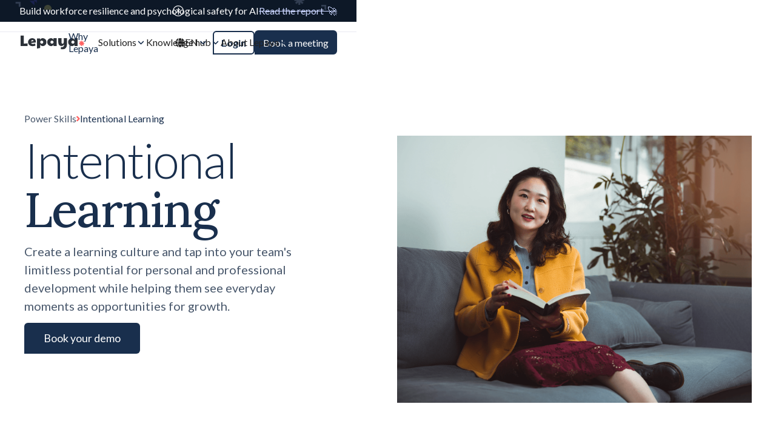

--- FILE ---
content_type: text/html; charset=utf-8
request_url: https://www.lepaya.com/power-skills/intentional-learning
body_size: 49923
content:
<!DOCTYPE html><!-- Last Published: Wed Jan 28 2026 19:19:11 GMT+0000 (Coordinated Universal Time) --><html data-wf-domain="www.lepaya.com" data-wf-page="65f93e6ad0d8d8bd2ec0f714" data-wf-site="6478d3af447acace2b27cd7f" lang="en" data-wf-collection="65f93e6ad0d8d8bd2ec0f640" data-wf-item-slug="intentional-learning"><head><meta charset="utf-8"/><title>Choose Upskilling Training For Your Employees | Lepaya</title><link rel="alternate" hrefLang="x-default" href="https://www.lepaya.com/power-skills/intentional-learning"/><link rel="alternate" hrefLang="en" href="https://www.lepaya.com/power-skills/intentional-learning"/><link rel="alternate" hrefLang="fr-FR" href="https://www.lepaya.com/fr/power-skills/intentional-learning"/><link rel="alternate" hrefLang="de-DE" href="https://www.lepaya.com/de/power-skills/intentional-learning"/><link rel="alternate" hrefLang="nl" href="https://www.lepaya.com/nl/power-skills/intentional-learning"/><meta content="Lepaya offers upskilling training for your employees. Check our selection of training programs and develop intentional learning in your organization." name="description"/><meta content="https://cdn.prod.website-files.com/649d73969ebe94b8a694aafd/64ecd300454aef61403e0821_Effective-leren.png" property="og:image"/><meta content="https://cdn.prod.website-files.com/649d73969ebe94b8a694aafd/64ecd300454aef61403e0821_Effective-leren.png" property="twitter:image"/><meta content="width=device-width, initial-scale=1" name="viewport"/><link href="https://cdn.prod.website-files.com/6478d3af447acace2b27cd7f/css/lepaya.webflow.shared.8c27b7974.min.css" rel="stylesheet" type="text/css" integrity="sha384-jCe3l0UYcBfr06fs7J/MGOqi8sS8geaAv0SMya7J9TAE4zUjRomuyd3LXcaOzR65" crossorigin="anonymous"/><link href="https://fonts.googleapis.com" rel="preconnect"/><link href="https://fonts.gstatic.com" rel="preconnect" crossorigin="anonymous"/><script src="https://ajax.googleapis.com/ajax/libs/webfont/1.6.26/webfont.js" type="text/javascript"></script><script type="text/javascript">WebFont.load({  google: {    families: ["Lato:100,100italic,300,300italic,400,400italic,700,700italic,900,900italic"]  }});</script><script type="text/javascript">!function(o,c){var n=c.documentElement,t=" w-mod-";n.className+=t+"js",("ontouchstart"in o||o.DocumentTouch&&c instanceof DocumentTouch)&&(n.className+=t+"touch")}(window,document);</script><link href="https://cdn.prod.website-files.com/6478d3af447acace2b27cd7f/64db8d7c38810488fed0c78a_Favicon.png" rel="shortcut icon" type="image/x-icon"/><link href="https://cdn.prod.website-files.com/6478d3af447acace2b27cd7f/64db8d828eb258544c0b1dcb_WebClip.png" rel="apple-touch-icon"/><link href="https://www.lepaya.com/power-skills/intentional-learning" rel="canonical"/><!-- Google Tag Manager -->
<script>(function(w,d,s,l,i){w[l]=w[l]||[];w[l].push({'gtm.start':
new Date().getTime(),event:'gtm.js'});var f=d.getElementsByTagName(s)[0],
j=d.createElement(s),dl=l!='dataLayer'?'&l='+l:'';j.async=true;j.src=
'https://www.googletagmanager.com/gtm.js?id='+i+dl;f.parentNode.insertBefore(j,f);
})(window,document,'script','dataLayer','GTM-WJZ8ZL9');</script>
<!-- End Google Tag Manager -->

<!-- Project Global CSS Styles -->
<style>
h1 strong,
h2 strong,
h3 strong,
h4 strong,
h5 strong,
h6 strong {
  font-weight: 500!important;
  font-family: 'Lora', serif!important;
}
  .error {
margin:0px!important;
}
  @view-transition {
  navigation: auto;
}
  .error-active {
color:#ff6060;
font-size:14px;
}

  

section:first-of-type {
  transition: padding-top 0.3s ease;
}

.banner-top {
  transition: height 0.3s ease, opacity 0.3s ease, padding 0.3s ease;
}

.banner-top {
  transition: height 0.3s ease, opacity 0.3s ease, padding 0.3s ease;
}


/* Fixing Font Weight for Browsers */  
body{
  -webkit-font-smoothing: antialiased;
  -moz-osx-font-smoothing: grayscale;
}
  
  /* Ensure smoother rendering */
.char {
  display: inline-block;
  position: relative;
  will-change: transform, opacity;
  backface-visibility: hidden;
  top:-0.3rem;
}


/* ================
   TEXT TRIM (line clamp)
   Usage: add data-trim="2" on the text element
================ */
[data-trim]{
  display: -webkit-box;
  -webkit-box-orient: vertical;
  overflow: hidden;
}

/* line clamp values (add more if you need) */
[data-trim="1"]{ -webkit-line-clamp: 1; }
[data-trim="2"]{ -webkit-line-clamp: 2; }
[data-trim="3"]{ -webkit-line-clamp: 3; }
[data-trim="4"]{ -webkit-line-clamp: 4; }


/* ================
   HOVER SCALE ON DESKTOP ONLY
   Usage: add data-hover-scale="1.02" on the card wrapper
================ */
/* =========================
   SIBLING IMAGE SCALE ON HOVER
   ========================= */

@media screen and (min-width: 992px) {

  /* prepare transition */
  [data-hover-parent] [data-hover-target] img {
    transition: transform 0.4s ease;
  }

  /* when hovering the trigger, scale image in sibling */
  [data-hover-trigger]:hover + [data-hover-target] img,
  [data-hover-parent]:hover [data-hover-target] img {
    transform: scale(1.02);
  }
}

/* scale variants */
@media screen and (min-width: 992px) {
  [data-hover-parent][data-hover-scale="1.01"]:hover [data-hover-target] img {
    transform: scale(1.01);
  }
  [data-hover-parent][data-hover-scale="1.02"]:hover [data-hover-target] img {
    transform: scale(1.02);
  }
  [data-hover-parent][data-hover-scale="1.03"]:hover [data-hover-target] img {
    transform: scale(1.03);
  }
  [data-hover-parent][data-hover-scale="1.05"]:hover [data-hover-target] img {
    transform: scale(1.05);
  }
}

</style>

<style>
[text-split] {
opacity: 0;
transform:translate(0px, 0.3rem);
}
html.w-editor [text-split] {opacity: 1;}

.word {
	overflow: hidden;
  padding-bottom: 0.1em;
  margin-bottom: -0.1em;
  transform-origin: bottom;
}
</style>
<style>
  
  [bg-color="neutral-50"] {
  background-color:#F6F6FE!important;
}
  [bg-color="neutral"] {
  background-color:#fff!important;
}
  
  .weglot-container {
		display : none !important;
}
  
</style>
<style>
@media screen and (max-width:450px){
.brake-all-mobile {
word-break: break-all;
}
}

</style>


<script async src="https://www.googletagmanager.com/gtag/js?id=G-5XFFCWJB31"></script>
<script>
  window.dataLayer = window.dataLayer || [];
  function gtag() {
    dataLayer.push(arguments);
  }
  gtag("js", new Date());
  gtag("config", "G-5XFFCWJB31");

  // Function to send custom events to GA
  function sendCustomEventToGA(event_category, eventAction) {
    gtag("event", eventAction, { event_category });
  }

  // Function to track form appearance in the viewport
  function trackFormAppearance(formId) {
    sendCustomEventToGA("Form Appearance", "dg-form-view_" + formId);
  }

  document.addEventListener("DOMContentLoaded", function () {
    // Tracking link clicks
    const aTags = document.querySelectorAll("a");
    aTags.forEach((aTag) => {
      aTag.addEventListener("click", function () {
        const linkText = aTag.getAttribute("href") || "#";
        sendCustomEventToGA("Link Click", "dg-click_" + linkText);
      });
    });

    // Tracking form submissions
    const forms = document.querySelectorAll("form");
    forms.forEach((form) => {
      form.addEventListener("submit", function () {
        const formId = form.id || "Form";
        sendCustomEventToGA("Form Submission", "dg-submit_" + formId);
      });
    });

    // Intersection Observer to track form appearance
    const formObserver = new IntersectionObserver((entries, observer) => {
      entries.forEach((entry) => {
        if (entry.isIntersecting) {
          const formId = entry.target.id || "Form";
          trackFormAppearance(formId);
          // Stop observing once the form appears to avoid multiple triggers
          observer.unobserve(entry.target);
        }
      });
    });

    const formsToObserve = document.querySelectorAll("form");
    formsToObserve.forEach((form) => {
      formObserver.observe(form);
    });
  });
</script>

<script type="application/ld+json">
{
  "@context":"https://schema.org",
  "@type":"Organization",
  "url":"https://www.lepaya.com/",
  "name":"Lepaya",
  "image":"https://assets-global.website-files.com/6478d3af447acace2b27cd7f/64c1677ad8de94293f1f0ee7_Group%203433345.webp",
  "telephone": "+31 85 107 1244",
  "sameAs": [
      "https://www.facebook.com/LepayaLearning",
      "https://twitter.com/LepayaLearning",
      "https://www.instagram.com/lepayalearning/",
     "https://www.youtube.com/channel/UC3OPzkZwCIWzyma61dV4SXg/featured",
      "https://www.linkedin.com/school/lepaya/?originalSubdomain=nl"
    ],
  "logo":"https://assets-global.website-files.com/6478d3af447acace2b27cd7f/64bed38ff544d6d4595f5261_lepaya%20Logo.svg",
  "address": {
    "@type": "PostalAddress",
    "streetAddress": "Stephensonstraat 19",
    "addressLocality": "Amsterdam",
    "postalCode": "1097 BA",
    "addressCountry": "NL"
  },
  "contactPoint" : [
      { "@type" : "ContactPoint",
        "telephone" : "+31 85 107 1244",
        "email" : "info@lepaya.com",
        "contactType" : "Customer Service"
      }
  ]
}
</script>

<!--
<script type="text/javascript" src="https://cdn.weglot.com/weglot.min.js"></script>
<script>
    Weglot.initialize({
        api_key: 'wg_96aa0066a0843bb94d03a180beb267d24'
    });
</script> -->

<script async="" src="https://cdn.jsdelivr.net/npm/@finsweet/cookie-consent@1/fs-cc.js" fs-cc-mode="opt-in"></script>

<script id="vtag-ai-js" async src="https://r2.leadsy.ai/tag.js" data-pid="1ezrxUfDqLuympZeO" data-version="062024"></script>

<script async
  data-api-host="https://cdn.growthbook.io"
  data-client-key="sdk-q0YwyG9mKJqvdFq9"
  src="https://cdn.jsdelivr.net/npm/@growthbook/growthbook/dist/bundles/auto.min.js"
></script><style>
.break-all {
word-break: break-all;
}

</style><script src="https://cdn.prod.website-files.com/6478d3af447acace2b27cd7f%2F652d31f3dc22d7b4ee708e44%2F682f74c1c9564d18f5e66c44%2Fclarity_script-1.3.5.js" type="text/javascript"></script><script src="https://cdn.prod.website-files.com/6478d3af447acace2b27cd7f%2F66ba5a08efe71070f98dd10a%2F682f7411f136ac6db2c53583%2Fwjz8zl9-1.1.1.js" type="text/javascript"></script></head><body><div data-animation="default" class="navbar w-nav" data-easing2="ease" data-wf--navigation-main--variant="base" data-easing="ease" data-collapse="medium" data-w-id="88d9af3f-02d0-7a18-fd2f-001bfe9f4ddc" role="banner" data-duration="400" id="transparent"><div banner-nav="" class="banner-v1 banner-top"><div class="container banner-top-container"><div>Build workforce resilience and psychological safety for AI</div><a href="/reports/future-of-workforce-resilience" class="sing-up-banner-button w-inline-block"><div>Read the report  <span class="rocket">🚀</span></div><div class="sign-up-line"></div></a><img loading="lazy" src="https://cdn.prod.website-files.com/6478d3af447acace2b27cd7f/685f9a6c5cf6408822fc0f4f_x-circle.svg" alt="" class="top-banner-close"/></div></div><div class="container nav p16"><a href="https://www.lepaya.com/" class="brand-logo w-nav-brand"><img loading="lazy" src="https://cdn.prod.website-files.com/6478d3af447acace2b27cd7f/64bed38ff544d6d4595f5261_lepaya%20Logo.svg" alt="Lepaya" class="logo-image"/><img loading="lazy" src="https://cdn.prod.website-files.com/6478d3af447acace2b27cd7f/653008db499356c96d333691_Logo%20White.svg" alt="White Logo" class="logo-image-white"/></a><nav role="navigation" class="nav-menu center-menu v4 w-nav-menu"><a href="/why-lepaya" class="nav-link w-inline-block"><div>Why Lepaya</div><div class="nav-link-line"></div></a><div data-delay="500" data-hover="false" solutions-menu-trigger="" class="dropdown w-dropdown"><div class="dropdown-toggle padding-16 w-dropdown-toggle"><div class="nav-link-holder white-text"><div class="nav-link-text">Solutions</div><div class="dropdown-arrow arrow-tablet-menu v2 w-embed"><svg width="16" height="17" viewBox="0 0 16 17" fill="none" xmlns="http://www.w3.org/2000/svg">
<path d="M4 6.5L8 10.5L12 6.5" stroke="#192F4D" stroke-width="1.5" stroke-linecap="round" stroke-linejoin="round"/>
</svg></div></div><div class="nav-link-line burple-line"></div><div class="nav-link-click burple-line"></div></div><nav class="dropdown-list solutions v4 w-dropdown-list"><div class="hide w-embed w-script"><script>
document.addEventListener("DOMContentLoaded", function () {

  const menuItems = Array.from(document.querySelectorAll('[solutions-menu]'));
  const contentGroups = Array.from(document.querySelectorAll('[solutions]'));
  const contentHolder = document.getElementById('solution-nav-link-holder');

  // VAŽNO: sada selektujemo baš .solution-list-dropdown.v2
  const dropdown = document.querySelector('.solution-list-dropdown.v2');
const dropdownList =
  document.querySelector('.dropdown-list.solutions.v4.w-dropdown-list')
  || document.querySelector('.dropdown-list.solutions')
  || document.querySelector('.w-dropdown-list');
  const desktopBreakpoint = 992;
  const defaultKey = "product";
  const desiredPaddingTop = 16;
  const headerOffset = (document.querySelector('.navbar')?.offsetHeight) || 80;


  // Observer w--open 
if (dropdownList) {
  const listObserver = new MutationObserver(() => {
    const hasOpen = dropdownList.classList.contains("w--open");

    if (hasOpen) {
      console.log("🔥 LIST OPENED → .w--open JE DODAT");
      // Odmah probaj da izračunaš visinu aktivnog taba
      updateDropdownHeightForKey(activeKey, false);
    } else {
      console.log("❄️ LIST CLOSED → .w--open JE UKLONJEN");
      // Kad se zatvori, ne diramo visinu
    }
  });

  listObserver.observe(dropdownList, {
    attributes: true,
    attributeFilter: ["class"]
  });
}


  // Hover podešavanja za desktop
  const hoverOpenDelay = 90;   // ms
  let hoverTimer = null;

  let currentMode = null;           // "desktop" | "mobile"
  let isAnimating = false;
  let mobileClickAbort = null;      // AbortController za mobilni delegirani klik

  // globalno pratimo koji je aktivan ključ
  let activeKey = defaultKey;

  function isDesktop() {
    return window.innerWidth >= desktopBreakpoint;
  }

  function moveGroupsToHolder() {
    if (!contentHolder) return;
    contentGroups.forEach(group => {
      if (group.parentElement !== contentHolder) {
        contentHolder.appendChild(group);
      }
    });
  }

  // *** NOVO: računa i animira visinu .solution-list-dropdown.v2 ***
  function updateDropdownHeightForKey(key, animate = true, isRetry = false) {
  if (!dropdown) return;
  if (!isDesktop() || currentMode !== "desktop") return;

  // Ako dropdown lista postoji i NIJE otvorena → ne diramo visinu
  if (dropdownList && !dropdownList.classList.contains('w--open')) {
    console.log('Dropdown je ZATVOREN (nema w--open) → preskačem update visine');
    return;
  }

  // 1) Uvek probamo da nađemo odgovarajući [solutions="key"]
  const group = contentGroups.find(g => g.getAttribute("solutions") === key);
  if (!group) return;

  // Osnovna visina = visina active [solutions="key"]
  let baseHeight = group.scrollHeight || 0;

  // Ako je visina 0 pri prvom pokušaju, probaj ponovo u sledećem frame-u
  if (baseHeight === 0 && !isRetry) {
    console.log('scrollHeight = 0, ponovo računam u sledećem frame-u...');
    requestAnimationFrame(() => {
      updateDropdownHeightForKey(key, animate, true);
    });
    return;
  }

  // 2) SPECIAL CASE: kada je active [solutions="company-type"]
  if (key === "company-type") {
    const navWrapper = document.querySelector('.solution-nav-wrapper.v2');

    if (navWrapper) {
      const navHeight = navWrapper.scrollHeight || 0;
      baseHeight = Math.max(baseHeight, navHeight);

      console.log("company-type -> groupHeight:", group.scrollHeight, "navWrapperHeight:", navHeight);
    } else {
      console.warn("Nije pronađen .solution-nav-wrapper.v2 za company-type");
    }
  }

  const dropdownCurrentHeight = dropdown.offsetHeight;
  const targetHeight = baseHeight + 48;

 /* console.log("===== updateDropdownHeightForKey =====");
  console.log("key:", key);
  console.log(".solution-list-dropdown.v2 current height:", dropdownCurrentHeight);
  console.log("baseHeight (group/navWrapper):", baseHeight);
  console.log("targetHeight (base + 48):", targetHeight);*/

  gsap.killTweensOf(dropdown);

  if (!animate) {
    gsap.set(dropdown, { height: targetHeight });
  } else {
    gsap.to(dropdown, {
      height: targetHeight,
      duration: 0.3,
      ease: "power2.out"
    });
  }
}



  function getScrollParent(el) {
    let p = el.parentElement;
    while (p && p !== document.body) {
      const s = getComputedStyle(p);
      const canScrollY = /(auto|scroll)/.test(s.overflowY) && p.scrollHeight > p.clientHeight;
      if (canScrollY) return p;
      p = p.parentElement;
    }
    return document.querySelector('.w-nav-menu') ||
           document.querySelector('.w-nav-overlay') || window;
  }

  function setupDesktopView() {
    moveGroupsToHolder();

    // Reset i postavljanje početnog stanja
    contentGroups.forEach(group => {
      const key = group.getAttribute("solutions");
      const isDefault = key === defaultKey;
      gsap.killTweensOf(group);
      gsap.set(group, {
        position: 'absolute',
        top: 0,
        left: 0,
        width: '100%',
        autoAlpha: isDefault ? 1 : 0,
        zIndex: isDefault ? 1 : 0,
        pointerEvents: isDefault ? 'auto' : 'none',
        clearProps: "height,display,paddingTop,overflow"
      });
    });

    menuItems.forEach(item => {
      const isDefault = item.getAttribute("solutions-menu") === defaultKey;
      item.classList.toggle("active", isDefault);
    });

    activeKey = defaultKey;

    // inicijalno podešavanje visine dropdown-a bez animacije
    updateDropdownHeightForKey(defaultKey, false);

    bindDesktopHoverHandlers();
  }

  function bindDesktopHoverHandlers() {
    // Ukloni potencijalne klik handlere iz mobilnog moda
    if (mobileClickAbort) { mobileClickAbort.abort(); mobileClickAbort = null; }

    // Očisti stare event listenere kloniranjem
    menuItems.forEach((item, idx) => {
      const clone = item.cloneNode(true);
      item.parentNode.replaceChild(clone, item);
      menuItems[idx] = clone;
    });

    // Dodaj hover i tastaturnu podršku
    menuItems.forEach(item => {
      item.addEventListener('mouseenter', () => {
        if (currentMode !== 'desktop') return;
        const key = item.getAttribute('solutions-menu');

        if (key === activeKey) return;

        if (hoverTimer) clearTimeout(hoverTimer);
        hoverTimer = setTimeout(() => {
          activateMenuItem(item, key);
        }, hoverOpenDelay);
      });

      // fokus tastaturom
      item.addEventListener('focusin', () => {
        if (currentMode !== 'desktop') return;
        const key = item.getAttribute('solutions-menu');

        if (key === activeKey) return;

        if (hoverTimer) clearTimeout(hoverTimer);
        hoverTimer = setTimeout(() => {
          activateMenuItem(item, key);
        }, hoverOpenDelay);
      });
    });
  }

  function setupMobileView() {
    // Vrati grupe ispod svojih menija (akordeon)
    menuItems.forEach(item => {
      const key = item.getAttribute("solutions-menu");
      const group = document.querySelector(`[solutions="${key}"]`);
      if (group && !item.contains(group)) item.appendChild(group);
    });

    contentGroups.forEach(group => {
      gsap.killTweensOf(group);
      gsap.set(group, {
        clearProps: "position,top,left,width",
        autoAlpha: 0,
        height: 0,
        paddingTop: 0,
        overflow: 'hidden',
        zIndex: 0,
        pointerEvents: 'none',
        display: 'grid' // obezbeđuje tačan scrollHeight
      });
    });

    menuItems.forEach(item => item.classList.remove("active"));

    // Delegirani click handler (AbortController sprečava dupliranje)
    if (mobileClickAbort) mobileClickAbort.abort();
    mobileClickAbort = new AbortController();

    menuItems.forEach(item => {
      item.addEventListener("click", onMobileItemClick, { signal: mobileClickAbort.signal });
    });
  }

  function onMobileItemClick(e) {
    if (isAnimating) return;

    const item = e.currentTarget;
    const key = item.getAttribute("solutions-menu");
    const group = item.querySelector(`[solutions="${key}"]`);
    if (!group) return;

    const isOpen = item.classList.contains("active");

    gsap.killTweensOf(contentGroups);

    if (isOpen) {
      item.classList.remove("active");
      isAnimating = true;
      gsap.to(group, {
        height: 0,
        autoAlpha: 0,
        paddingTop: 0,
        duration: 0.28,
        ease: "power2.inOut",
        pointerEvents: 'none',
        onComplete: () => {
          gsap.set(group, { overflow: 'hidden' });
          isAnimating = false;
        }
      });
    } else {
      menuItems.forEach(i => i.classList.remove("active"));
      contentGroups.forEach(g => {
        if (g !== group) {
          gsap.set(g, { height: 0, autoAlpha: 0, paddingTop: 0, pointerEvents: 'none', overflow: 'hidden' });
        }
      });

      const scroller = getScrollParent(item);
      item.classList.add("active");
      const targetHeight = group.scrollHeight + desiredPaddingTop;

      isAnimating = true;

      if (scroller === window) {
        item.scrollIntoView({ block: 'center', inline: 'nearest', behavior: 'smooth' });
      } else {
        const cTop = scroller.getBoundingClientRect().top;
        const iTop = item.getBoundingClientRect().top - cTop;
        const target = iTop - (scroller.clientHeight / 2) + (item.offsetHeight / 2) - headerOffset;
        scroller.scrollTo({ top: scroller.scrollTop + target, behavior: 'smooth' });
      }

      setTimeout(() => {
        gsap.to(group, {
          height: targetHeight,
          autoAlpha: 1,
          paddingTop: desiredPaddingTop,
          duration: 0.36,
          ease: "power2.out",
          pointerEvents: 'auto',
          onComplete: () => {
            gsap.set(group, { overflow: 'visible' });
            isAnimating = false;
          }
        });
      }, 80);
    }
  }

  function activateMenuItem(item, key) {
    if (currentMode !== "desktop") return;
    if (key === activeKey) return;

    menuItems.forEach(el => el.classList.remove("active"));
    item.classList.add("active");

    activeKey = key;

    showSolutionGroup(key);
  }

  function showSolutionGroup(key) {
    if (currentMode !== "desktop") return;

    contentGroups.forEach(group => {
      const groupKey = group.getAttribute("solutions");
      const isTarget = groupKey === key;

      gsap.killTweensOf(group);

      if (isTarget) {
        const visible = Number(gsap.getProperty(group, "autoAlpha")) === 1;
        if (visible) {
          gsap.set(group, { zIndex: 1, pointerEvents: 'auto' });
        } else {
          gsap.set(group, { zIndex: 1, pointerEvents: 'auto' });
          gsap.fromTo(group, { autoAlpha: 0 }, { autoAlpha: 1, duration: 0.28, ease: "power2.out" });
        }
      } else {
        const hidden = Number(gsap.getProperty(group, "autoAlpha")) === 0;
        if (hidden) {
          gsap.set(group, { zIndex: 0, pointerEvents: 'none' });
        } else {
          gsap.to(group, {
            autoAlpha: 0,
            duration: 0.2,
            ease: "power2.out",
            onComplete: () => gsap.set(group, { zIndex: 0, pointerEvents: 'none' })
          });
        }
      }
    });

    // OVDE se ažurira visina dropdown-a na osnovu VIDLJIVOG [solutions=key]
    updateDropdownHeightForKey(key, true);
  }

  // Fallback klik na desktopu
  menuItems.forEach(item => {
    item.addEventListener("click", function () {
      if (currentMode !== "desktop") return;
      const target = this.getAttribute("solutions-menu");
      if (target === activeKey) return;
      activateMenuItem(this, target);
    });
  });

  function initLayout() {
    const nextMode = isDesktop() ? "desktop" : "mobile";
    if (nextMode === currentMode) return;

    currentMode = nextMode;

    if (currentMode === "desktop") {
      if (mobileClickAbort) { mobileClickAbort.abort(); mobileClickAbort = null; }
      setupDesktopView();
    } else {
      // na mobilnom ne diramo logiku, samo očistimo height na dropdown-u
      if (dropdown) {
        gsap.killTweensOf(dropdown);
        gsap.set(dropdown, { clearProps: "height" });
      }
      setupMobileView();
    }
  }

  initLayout();

  let resizeRaf = null;
  window.addEventListener("resize", function () {
    if (resizeRaf) cancelAnimationFrame(resizeRaf);
    resizeRaf = requestAnimationFrame(initLayout);
  });



});
</script></div><div class="solution-list-dropdown v2"><div class="solution-nav-wrapper v2"><div solutions-menu="product" class="solution-nav-item v2"><div class="solution-nav-item-holder center v2"><div class="solution-link-heading-holder"><div class="solution-link-icon w-embed"><svg width="22" height="22" viewBox="0 0 22 22" fill="none" xmlns="http://www.w3.org/2000/svg">
<path d="M19.25 8.70833V7.15C19.25 5.60986 19.25 4.83978 18.9503 4.25153C18.6866 3.73408 18.2659 3.31338 17.7485 3.04973C17.1602 2.75 16.3901 2.75 14.85 2.75H7.15C5.60986 2.75 4.83978 2.75 4.25153 3.04973C3.73408 3.31338 3.31338 3.73408 3.04973 4.25153C2.75 4.83978 2.75 5.60986 2.75 7.15V14.85C2.75 16.3901 2.75 17.1602 3.04973 17.7485C3.31338 18.2659 3.73408 18.6866 4.25153 18.9503C4.83978 19.25 5.60986 19.25 7.15 19.25H8.70833M15.9374 16.2354L14.3806 19.1265C14.1261 19.5991 13.9989 19.8354 13.8438 19.897C13.7092 19.9506 13.5572 19.9373 13.4338 19.8612C13.2918 19.7736 13.2074 19.5189 13.0387 19.0093L10.542 11.4687C10.3943 11.0225 10.3204 10.7994 10.3735 10.6508C10.4198 10.5215 10.5215 10.4198 10.6508 10.3735C10.7994 10.3204 11.0225 10.3943 11.4687 10.542L19.0093 13.0388C19.5188 13.2075 19.7736 13.2918 19.8612 13.4339C19.9373 13.5572 19.9505 13.7092 19.897 13.8438C19.8353 13.9989 19.5991 14.1261 19.1265 14.3806L16.2354 15.9374C16.1634 15.9761 16.1274 15.9955 16.0958 16.0204C16.0679 16.0426 16.0426 16.0679 16.0204 16.0958C15.9955 16.1274 15.9761 16.1634 15.9374 16.2354Z" stroke="currentColor" stroke-width="1.5" stroke-linecap="round" stroke-linejoin="round"/>
</svg></div><div class="solution-item-text">By Product</div></div><div class="solution-item-arrow w-embed"><svg width="16" height="16" viewBox="0 0 16 16" fill="none" xmlns="http://www.w3.org/2000/svg">
<path d="M6 12L10 8L6 4" stroke="currentColor" stroke-width="1.5" stroke-linecap="round" stroke-linejoin="round"/>
</svg></div></div></div><div solutions-menu="need" class="solution-nav-item v2"><div class="solution-nav-item-holder center v2"><div class="solution-link-heading-holder"><div class="solution-link-icon w-embed"><svg width="22" height="22" viewBox="0 0 22 22" fill="none" xmlns="http://www.w3.org/2000/svg">
<path d="M10.0833 3.66667H7.15C5.60986 3.66667 4.83978 3.66667 4.25153 3.9664C3.73408 4.23005 3.31338 4.65075 3.04973 5.16819C2.75 5.75645 2.75 6.52652 2.75 8.06667V14.85C2.75 16.3901 2.75 17.1602 3.04973 17.7485C3.31338 18.2659 3.73408 18.6866 4.25153 18.9503C4.83978 19.25 5.60986 19.25 7.15 19.25H13.9333C15.4735 19.25 16.2436 19.25 16.8318 18.9503C17.3493 18.6866 17.7699 18.2659 18.0336 17.7485C18.3333 17.1602 18.3333 16.3901 18.3333 14.85V11.9167M18.4445 3.55546C19.5185 4.6294 19.5185 6.3706 18.4445 7.44454C17.3706 8.51849 15.6294 8.51849 14.5555 7.44454C13.4815 6.3706 13.4815 4.6294 14.5555 3.55546C15.6294 2.48151 17.3706 2.48151 18.4445 3.55546Z" stroke="currentColor" stroke-width="1.5" stroke-linecap="round" stroke-linejoin="round"/>
</svg></div><div class="solution-item-text">By Need</div></div><div class="solution-item-arrow w-embed"><svg width="16" height="16" viewBox="0 0 16 16" fill="none" xmlns="http://www.w3.org/2000/svg">
<path d="M6 12L10 8L6 4" stroke="currentColor" stroke-width="1.5" stroke-linecap="round" stroke-linejoin="round"/>
</svg></div></div></div><div solutions-menu="industry" class="solution-nav-item v2"><div class="solution-nav-item-holder center v2"><div class="solution-link-heading-holder"><div class="solution-link-icon w-embed"><svg width="22" height="22" viewBox="0 0 22 22" fill="none" xmlns="http://www.w3.org/2000/svg">
<path d="M6.8737 6.41667H9.39453M6.8737 10.0833H9.39453M6.8737 13.75H9.39453M12.6029 6.41667H15.1237M12.6029 10.0833H15.1237M12.6029 13.75H15.1237M18.332 19.25V5.68333C18.332 4.65657 18.332 4.14319 18.1322 3.75102C17.9564 3.40605 17.676 3.12559 17.331 2.94982C16.9388 2.75 16.4255 2.75 15.3987 2.75H6.5987C5.57193 2.75 5.05855 2.75 4.66638 2.94982C4.32142 3.12559 4.04095 3.40605 3.86519 3.75102C3.66536 4.14319 3.66536 4.65657 3.66536 5.68333V19.25M20.1654 19.25H1.83203" stroke="currentColor" stroke-width="1.5" stroke-linecap="round" stroke-linejoin="round"/>
</svg></div><div class="solution-item-text">By Industry</div></div><div class="solution-item-arrow w-embed"><svg width="16" height="16" viewBox="0 0 16 16" fill="none" xmlns="http://www.w3.org/2000/svg">
<path d="M6 12L10 8L6 4" stroke="currentColor" stroke-width="1.5" stroke-linecap="round" stroke-linejoin="round"/>
</svg></div></div></div><div solutions-menu="company-type" class="solution-nav-item v2"><div class="solution-nav-item-holder center v2"><div class="solution-link-heading-holder"><div class="solution-link-icon w-embed"><svg width="22" height="22" viewBox="0 0 22 22" fill="none" xmlns="http://www.w3.org/2000/svg">
<path d="M7.33333 2.75H7.15C5.60986 2.75 4.83978 2.75 4.25153 3.04973C3.73408 3.31338 3.31338 3.73408 3.04973 4.25153C2.75 4.83978 2.75 5.60986 2.75 7.15V7.33333M7.33333 19.25H7.15C5.60986 19.25 4.83978 19.25 4.25153 18.9503C3.73408 18.6866 3.31338 18.2659 3.04973 17.7485C2.75 17.1602 2.75 16.3901 2.75 14.85V14.6667M19.25 7.33333V7.15C19.25 5.60986 19.25 4.83978 18.9503 4.25153C18.6866 3.73408 18.2659 3.31338 17.7485 3.04973C17.1602 2.75 16.3901 2.75 14.85 2.75H14.6667M19.25 14.6667V14.85C19.25 16.3901 19.25 17.1602 18.9503 17.7485C18.6866 18.2659 18.2659 18.6866 17.7485 18.9503C17.1602 19.25 16.3901 19.25 14.85 19.25H14.6667" stroke="currentColor" stroke-width="1.5" stroke-linecap="round" stroke-linejoin="round"/>
</svg></div><div class="solution-item-text">By Company Type</div></div><div class="solution-item-arrow w-embed"><svg width="16" height="16" viewBox="0 0 16 16" fill="none" xmlns="http://www.w3.org/2000/svg">
<path d="M6 12L10 8L6 4" stroke="currentColor" stroke-width="1.5" stroke-linecap="round" stroke-linejoin="round"/>
</svg></div></div></div><a data-w-id="3888c6ce-4f08-b7e2-d9cb-e9ff17d9d887" href="/skills-gap-analysis" class="skill-gap-nav-holder hide w-inline-block"><div class="text-holder"><div class="dropdown-link-wrap"><div class="dropdown-text text-neutral max-width-skillgap-text">Skills Gap Analysis Tool</div><div class="link-underline hide-for-tablet"></div></div><div class="sub-line hide-for-tablet"></div></div><p class="paragraph-s text-neutral max-width-sub-text">Spot your team’s skill gaps in &lt;3 minutes</p><div class="button-white skillgap-start-now"><div>Start Now</div></div></a></div><div class="solution-nav-link-holder v2"><div solutions="product" class="solutions-nav-link-wrapper v2"><a href="/solution-by-product/lepaya-portal" class="solutions-nav-link v2 w-inline-block"><div class="snl-heading-holder"><div class="sl-icon w-embed"><svg width="20" height="20" viewBox="0 0 20 20" fill="none" xmlns="http://www.w3.org/2000/svg">
<path d="M6.66797 17.5H13.3346M10.0013 14.1667V17.5M5.66797 14.1667H14.3346C15.7348 14.1667 16.4348 14.1667 16.9696 13.8942C17.44 13.6545 17.8225 13.272 18.0622 12.8016C18.3346 12.2669 18.3346 11.5668 18.3346 10.1667V6.5C18.3346 5.09987 18.3346 4.3998 18.0622 3.86502C17.8225 3.39462 17.44 3.01217 16.9696 2.77248C16.4348 2.5 15.7348 2.5 14.3346 2.5H5.66797C4.26784 2.5 3.56777 2.5 3.03299 2.77248C2.56259 3.01217 2.18014 3.39462 1.94045 3.86502C1.66797 4.3998 1.66797 5.09987 1.66797 6.5V10.1667C1.66797 11.5668 1.66797 12.2669 1.94045 12.8016C2.18014 13.272 2.56259 13.6545 3.03299 13.8942C3.56777 14.1667 4.26784 14.1667 5.66797 14.1667Z" stroke="currentColor" stroke-linecap="round" stroke-linejoin="round"/>
</svg></div><div class="text-navy-300">Lepaya portal</div></div><p class="solution-link-paragraph">Access company and workforce insights, prepare trainers, and track key training metrics.</p></a><a href="/solution-by-product/blended-training" class="solutions-nav-link v2 w-inline-block"><div class="snl-heading-holder"><div class="sl-icon w-embed"><svg width="21" height="20" viewBox="0 0 21 20" fill="none" xmlns="http://www.w3.org/2000/svg">
<path d="M14.7629 12.7986C14.5374 13.0537 14.3006 13.3056 14.0531 13.5531C10.4733 17.1329 5.98837 18.452 4.03575 16.4994C2.69708 15.1607 2.89616 12.6318 4.30722 10.0204M6.24155 7.27121C6.47631 7.00428 6.72326 6.74079 6.98203 6.48203C10.5618 2.90222 15.0468 1.58313 16.9994 3.53575C18.339 4.87534 18.1387 7.40679 16.725 10.0202M14.0531 6.48203C17.6329 10.0618 18.952 14.5468 16.9994 16.4994C15.0468 18.452 10.5618 17.1329 6.98203 13.5531C3.40222 9.97329 2.08313 5.48837 4.03575 3.53575C5.98837 1.58313 10.4733 2.90222 14.0531 6.48203ZM11.3335 10.0002C11.3335 10.4604 10.9605 10.8335 10.5002 10.8335C10.04 10.8335 9.66688 10.4604 9.66688 10.0002C9.66688 9.53992 10.04 9.16682 10.5002 9.16682C10.9605 9.16682 11.3335 9.53992 11.3335 10.0002Z" stroke="currentColor" stroke-linecap="round" stroke-linejoin="round"/>
</svg></div><div class="text-navy-300">Blended training</div></div><p class="solution-link-paragraph">The best of trainer-led sessions with digital learning to create scalable learning journeys.</p></a><a href="/solution-by-product/employee-app" class="solutions-nav-link v2 w-inline-block"><div class="snl-heading-holder"><div class="sl-icon w-embed"><svg width="20" height="20" viewBox="0 0 20 20" fill="none" xmlns="http://www.w3.org/2000/svg">
<path d="M10.0013 14.5807H10.0096M6.83464 18.3307H13.168C14.1014 18.3307 14.5681 18.3307 14.9246 18.1491C15.2382 17.9893 15.4932 17.7343 15.653 17.4207C15.8346 17.0642 15.8346 16.5975 15.8346 15.6641V4.33073C15.8346 3.39731 15.8346 2.9306 15.653 2.57408C15.4932 2.26047 15.2382 2.00551 14.9246 1.84572C14.5681 1.66406 14.1014 1.66406 13.168 1.66406H6.83464C5.90121 1.66406 5.4345 1.66406 5.07798 1.84572C4.76438 2.00551 4.50941 2.26047 4.34962 2.57408C4.16797 2.9306 4.16797 3.39731 4.16797 4.33073V15.6641C4.16797 16.5975 4.16797 17.0642 4.34962 17.4207C4.50941 17.7343 4.76438 17.9893 5.07798 18.1491C5.4345 18.3307 5.90121 18.3307 6.83464 18.3307ZM10.418 14.5807C10.418 14.8108 10.2314 14.9974 10.0013 14.9974C9.77118 14.9974 9.58464 14.8108 9.58464 14.5807C9.58464 14.3506 9.77118 14.1641 10.0013 14.1641C10.2314 14.1641 10.418 14.3506 10.418 14.5807Z" stroke="currentColor" stroke-linecap="round" stroke-linejoin="round"/>
</svg></div><div class="text-navy-300">Employee app</div></div><p class="solution-link-paragraph">From accessing content to practicing skills - a mobile-first learning experience.</p></a><a href="/solution-by-product/analytics-dashboard" class="solutions-nav-link v2 w-inline-block"><div class="snl-heading-holder"><div class="sl-icon w-embed"><svg width="21" height="20" viewBox="0 0 21 20" fill="none" xmlns="http://www.w3.org/2000/svg">
<path d="M7.16667 10.8333V14.1667M13.8333 9.16667V14.1667M10.5 5.83333V14.1667M7 17.5H14C15.4001 17.5 16.1002 17.5 16.635 17.2275C17.1054 16.9878 17.4878 16.6054 17.7275 16.135C18 15.6002 18 14.9001 18 13.5V6.5C18 5.09987 18 4.3998 17.7275 3.86502C17.4878 3.39462 17.1054 3.01217 16.635 2.77248C16.1002 2.5 15.4001 2.5 14 2.5H7C5.59987 2.5 4.8998 2.5 4.36502 2.77248C3.89462 3.01217 3.51217 3.39462 3.27248 3.86502C3 4.3998 3 5.09987 3 6.5V13.5C3 14.9001 3 15.6002 3.27248 16.135C3.51217 16.6054 3.89462 16.9878 4.36502 17.2275C4.8998 17.5 5.59987 17.5 7 17.5Z" stroke="currentColor" stroke-linecap="round" stroke-linejoin="round"/>
</svg></div><div class="text-navy-300">Impact dashboard</div></div><p class="solution-link-paragraph">Track learning efficacy and report impact in line with your company’s OKRs.</p></a><a href="/solution-by-product/academies" class="solutions-nav-link v2 w-inline-block"><div class="snl-heading-holder"><div class="sl-icon w-embed"><svg width="20" height="20" viewBox="0 0 20 20" fill="none" xmlns="http://www.w3.org/2000/svg">
<path d="M14.168 12.0862V9.58159C14.168 9.43203 14.168 9.35724 14.1452 9.29122C14.1251 9.23284 14.0922 9.17966 14.049 9.13553C14.0001 9.08564 13.9332 9.0522 13.7994 8.98531L10.0013 7.08624M3.33464 7.91957V13.5917C3.33464 13.9017 3.33464 14.0566 3.38298 14.1923C3.42573 14.3123 3.49539 14.4208 3.58662 14.5097C3.68981 14.6101 3.8307 14.6747 4.11243 14.8038L9.44576 17.2483C9.65013 17.3419 9.75231 17.3888 9.85875 17.4073C9.95308 17.4236 10.0495 17.4236 10.1439 17.4073C10.2503 17.3888 10.3525 17.3419 10.5568 17.2483L15.8902 14.8038C16.1719 14.6747 16.3128 14.6101 16.416 14.5097C16.5072 14.4208 16.5769 14.3123 16.6196 14.1923C16.668 14.0566 16.668 13.9017 16.668 13.5918V7.91957M1.66797 7.08624L9.70316 3.06864C9.81248 3.01398 9.86714 2.98665 9.92447 2.9759C9.97525 2.96637 10.0274 2.96637 10.0781 2.9759C10.1355 2.98665 10.1901 3.01398 10.2994 3.06864L18.3346 7.08624L10.2994 11.1038C10.1901 11.1585 10.1355 11.1858 10.0781 11.1966C10.0274 11.2061 9.97525 11.2061 9.92447 11.1966C9.86714 11.1858 9.81248 11.1585 9.70316 11.1038L1.66797 7.08624Z" stroke="currentColor" stroke-linecap="round" stroke-linejoin="round"/>
</svg></div><div class="text-navy-300">Academies</div></div><p class="solution-link-paragraph">Contextualized, immersive learning - from young talent to experienced leaders.</p></a><a href="/solution-by-product/professional-services" class="solutions-nav-link v2 w-inline-block"><div class="snl-heading-holder"><div class="sl-icon w-embed"><svg width="21" height="20" viewBox="0 0 21 20" fill="none" xmlns="http://www.w3.org/2000/svg">
<path d="M8.33083 16.14L8.81787 17.2354C8.96265 17.5614 9.19893 17.8385 9.49805 18.0329C9.79718 18.2273 10.1463 18.3308 10.5031 18.3307C10.8598 18.3308 11.2089 18.2273 11.508 18.0329C11.8072 17.8385 12.0435 17.5614 12.1882 17.2354L12.6753 16.14C12.8486 15.7513 13.1403 15.4273 13.5086 15.2141C13.8793 15.0003 14.308 14.9092 14.7336 14.9539L15.9253 15.0807C16.28 15.1183 16.638 15.0521 16.9558 14.8902C17.2737 14.7283 17.5378 14.4777 17.716 14.1687C17.8945 13.8599 17.9795 13.506 17.9608 13.1498C17.9421 12.7936 17.8204 12.4506 17.6105 12.1622L16.9049 11.1928C16.6537 10.845 16.5194 10.4264 16.5216 9.9974C16.5215 9.56955 16.657 9.15269 16.9086 8.80666L17.6142 7.83721C17.8241 7.54886 17.9458 7.20579 17.9645 6.84962C17.9832 6.49346 17.8982 6.13951 17.7197 5.83073C17.5415 5.52176 17.2774 5.27114 16.9595 5.10925C16.6417 4.94737 16.2837 4.88117 15.929 4.91869L14.7373 5.04554C14.3118 5.09024 13.883 4.99916 13.5123 4.78536C13.1432 4.57094 12.8515 4.24519 12.679 3.8548L12.1882 2.75943C12.0435 2.43337 11.8072 2.15633 11.508 1.96189C11.2089 1.76746 10.8598 1.664 10.5031 1.66406C10.1463 1.664 9.79718 1.76746 9.49805 1.96189C9.19893 2.15633 8.96265 2.43337 8.81787 2.75943L8.33083 3.8548C8.15827 4.24519 7.86656 4.57094 7.4975 4.78536C7.12684 4.99916 6.69805 5.09024 6.2725 5.04554L5.07713 4.91869C4.7224 4.88117 4.36441 4.94737 4.04655 5.10925C3.7287 5.27114 3.46464 5.52176 3.28638 5.83073C3.1079 6.13951 3.02287 6.49346 3.04161 6.84962C3.06034 7.20579 3.18204 7.54886 3.39194 7.83721L4.0975 8.80666C4.34911 9.15269 4.48461 9.56955 4.48453 9.9974C4.48461 10.4252 4.34911 10.8421 4.0975 11.1881L3.39194 12.1576C3.18204 12.4459 3.06034 12.789 3.04161 13.1452C3.02287 13.5013 3.1079 13.8553 3.28638 14.1641C3.46481 14.4729 3.72891 14.7234 4.04672 14.8852C4.36452 15.0471 4.72243 15.1134 5.07713 15.0761L6.26879 14.9492C6.69435 14.9046 7.12314 14.9956 7.49379 15.2094C7.86423 15.4232 8.1573 15.7491 8.33083 16.14Z" stroke="currentColor" stroke-linecap="round" stroke-linejoin="round"/>
<path d="M10.5016 12.4974C11.8823 12.4974 13.0016 11.3781 13.0016 9.9974C13.0016 8.61668 11.8823 7.4974 10.5016 7.4974C9.12085 7.4974 8.00156 8.61668 8.00156 9.9974C8.00156 11.3781 9.12085 12.4974 10.5016 12.4974Z" stroke="currentColor" stroke-linecap="round" stroke-linejoin="round"/>
</svg></div><div class="text-navy-300">Professional services</div></div><p class="solution-link-paragraph">Get Lepaya’s  expert guidance through impact workshops and strategy sessions.</p></a></div><div solutions="need" class="solutions-nav-link-wrapper v2"><a href="/solutions-by-need/align-skills" class="solutions-nav-link v2 w-inline-block"><div class="snl-heading-holder"><div class="sl-icon w-embed"><svg width="20" height="20" viewBox="0 0 20 20" fill="none" xmlns="http://www.w3.org/2000/svg">
<path d="M10.0013 2.5V17.5M18.3346 10H12.918M12.918 10L16.2513 13.3333M12.918 10L16.2513 6.66667M1.66797 10H7.08464M7.08464 10L3.7513 13.3333M7.08464 10L3.7513 6.66667" stroke="currentColor" stroke-linecap="round" stroke-linejoin="round"/>
</svg></div><div class="text-navy-300">Align skills with business strategy</div></div><p class="solution-link-paragraph">Ensure every learning initiative supports your goals.</p></a><a href="/solutions-by-need/monitor-progress" class="solutions-nav-link v2 w-inline-block"><div class="snl-heading-holder"><div class="sl-icon w-embed"><svg width="21" height="20" viewBox="0 0 21 20" fill="none" xmlns="http://www.w3.org/2000/svg">
<path d="M18 17.5H4.33333C3.86662 17.5 3.63327 17.5 3.45501 17.4092C3.29821 17.3293 3.17072 17.2018 3.09083 17.045C3 16.8667 3 16.6334 3 16.1667V2.5M17.1667 6.66667L13.9009 10.1522C13.7772 10.2843 13.7153 10.3504 13.6406 10.3845C13.5747 10.4146 13.5021 10.4271 13.43 10.4206C13.3482 10.4132 13.2679 10.3715 13.1072 10.2881L10.3928 8.8786C10.2321 8.79519 10.1518 8.75348 10.07 8.74611C9.99787 8.73961 9.92526 8.75204 9.85936 8.78217C9.78471 8.81631 9.72282 8.88236 9.59906 9.01445L6.33333 12.5" stroke="currentColor" stroke-linecap="round" stroke-linejoin="round"/>
</svg></div><div class="text-navy-300">See progress in motion</div></div><p class="solution-link-paragraph">Monitor attendance, engagement, and participation in real time.</p></a><a href="/solutions-by-need/program-design" class="solutions-nav-link v2 w-inline-block"><div class="snl-heading-holder"><div class="sl-icon w-embed"><svg width="20" height="20" viewBox="0 0 20 20" fill="none" xmlns="http://www.w3.org/2000/svg">
<path d="M2.5 6.66406L12.5 6.66406M12.5 6.66406C12.5 8.04477 13.6193 9.16406 15 9.16406C16.3807 9.16406 17.5 8.04477 17.5 6.66406C17.5 5.28335 16.3807 4.16406 15 4.16406C13.6193 4.16406 12.5 5.28335 12.5 6.66406ZM7.5 13.3307L17.5 13.3307M7.5 13.3307C7.5 14.7114 6.38071 15.8307 5 15.8307C3.61929 15.8307 2.5 14.7114 2.5 13.3307C2.5 11.95 3.61929 10.8307 5 10.8307C6.38071 10.8307 7.5 11.95 7.5 13.3307Z" stroke="currentColor" stroke-linecap="round" stroke-linejoin="round"/>
</svg></div><div class="text-navy-300">Design training programs</div></div><p class="solution-link-paragraph">Turn workforce insights into tailored learning experiences across every career level.</p></a><a href="/solutions-by-need/measure-the-impact" class="solutions-nav-link w-inline-block"><div class="solutions-nav-link v2"><div class="snl-heading-holder"><div class="sl-icon w-embed"><svg width="21" height="20" viewBox="0 0 21 20" fill="none" xmlns="http://www.w3.org/2000/svg">
<path d="M18.1766 13.2421C17.6465 14.4959 16.8173 15.6006 15.7615 16.4599C14.7058 17.3191 13.4556 17.9067 12.1203 18.1711C10.7851 18.4356 9.40532 18.3689 8.10176 17.977C6.7982 17.585 5.61049 16.8797 4.64249 15.9227C3.67448 14.9657 2.95565 13.7861 2.54883 12.4871C2.14202 11.1881 2.05961 9.8092 2.3088 8.47099C2.558 7.13278 3.13122 5.87599 3.97834 4.81049C4.82547 3.74499 5.92071 2.90323 7.16831 2.3588M18.2006 6.81144C18.5342 7.61682 18.7389 8.46827 18.8083 9.3345C18.8255 9.5485 18.8341 9.6555 18.7916 9.75188C18.7561 9.8324 18.6857 9.90859 18.6083 9.9504C18.5156 10.0005 18.3999 10.0005 18.1683 10.0005H11.1683C10.935 10.0005 10.8183 10.0005 10.7291 9.95505C10.6507 9.9151 10.587 9.85136 10.5471 9.77296C10.5016 9.68383 10.5016 9.56715 10.5016 9.3338V2.3338C10.5016 2.10224 10.5016 1.98646 10.5517 1.89378C10.5935 1.81636 10.6697 1.74604 10.7502 1.71054C10.8466 1.66805 10.9536 1.67663 11.1676 1.69378C12.0338 1.76323 12.8853 1.96787 13.6907 2.30147C14.7017 2.72026 15.6204 3.33409 16.3942 4.10791C17.168 4.88173 17.7818 5.80039 18.2006 6.81144Z" stroke="currentColor" stroke-linecap="round" stroke-linejoin="round"/>
</svg></div><div class="text-navy-300">Measure impact</div></div><p class="solution-link-paragraph">Demonstrate ROI, behavior change, and strategic impact with evidence-based analytics.</p></div></a><a href="/solutions-by-need/program-roll-out" class="solutions-nav-link v2 w-inline-block"><div class="snl-heading-holder"><div class="sl-icon w-embed"><svg width="20" height="20" viewBox="0 0 20 20" fill="none" xmlns="http://www.w3.org/2000/svg">
<path d="M9.9987 12.4976L7.4987 9.9976M9.9987 12.4976C11.1627 12.0549 12.2794 11.4965 13.332 10.8309M9.9987 12.4976V16.6643C9.9987 16.6643 12.5237 16.2059 13.332 14.9976C14.232 13.6476 13.332 10.8309 13.332 10.8309M7.4987 9.9976C7.94215 8.84713 8.50053 7.74432 9.16536 6.70594C10.1363 5.15342 11.4884 3.87514 13.0929 2.99268C14.6973 2.11021 16.5009 1.65291 18.332 1.66427C18.332 3.93094 17.682 7.91427 13.332 10.8309M7.4987 9.9976H3.33203C3.33203 9.9976 3.79036 7.4726 4.9987 6.66427C6.3487 5.76427 9.16536 6.66427 9.16536 6.66427M3.7487 13.7476C2.4987 14.7976 2.08203 17.9143 2.08203 17.9143C2.08203 17.9143 5.1987 17.4976 6.2487 16.2476C6.84036 15.5476 6.83203 14.4726 6.1737 13.8226C5.84979 13.5134 5.42311 13.3348 4.97555 13.321C4.528 13.3071 4.09109 13.4591 3.7487 13.7476Z" stroke="currentColor" stroke-linecap="round" stroke-linejoin="round"/>
</svg></div><div class="text-navy-300">Deliver training</div></div><p class="solution-link-paragraph">Easily launch training programs across teams and regions.</p></a></div><div solutions="industry" class="solutions-nav-link-wrapper v2"><a href="/solution-by-industry/professional-services" class="solutions-nav-link v2 w-inline-block"><div class="snl-heading-holder"><div class="sl-icon w-embed"><svg width="20" height="20" viewBox="0 0 20 20" fill="none" xmlns="http://www.w3.org/2000/svg">
<path d="M5.41797 10.8307L6.07168 12.1382C6.29293 12.5806 6.40355 12.8019 6.55133 12.9936C6.68246 13.1637 6.83497 13.3162 7.0051 13.4474C7.19682 13.5952 7.41806 13.7058 7.86054 13.927L9.16797 14.5807L7.86054 15.2344C7.41806 15.4557 7.19682 15.5663 7.0051 15.7141C6.83497 15.8452 6.68246 15.9977 6.55133 16.1679C6.40355 16.3596 6.29293 16.5808 6.07168 17.0233L5.41797 18.3307L4.76425 17.0233C4.54301 16.5808 4.43239 16.3596 4.28461 16.1679C4.15348 15.9977 4.00096 15.8452 3.83084 15.7141C3.63912 15.5663 3.41788 15.4557 2.9754 15.2344L1.66797 14.5807L2.9754 13.927C3.41788 13.7058 3.63912 13.5952 3.83084 13.4474C4.00096 13.3162 4.15348 13.1637 4.28461 12.9936C4.43239 12.8019 4.54301 12.5806 4.76425 12.1382L5.41797 10.8307Z" stroke="currentColor" stroke-linecap="round" stroke-linejoin="round"/>
<path d="M12.5013 1.66406L13.4835 4.21774C13.7185 4.82877 13.836 5.13428 14.0187 5.39126C14.1807 5.61902 14.3797 5.81802 14.6074 5.97997C14.8644 6.1627 15.1699 6.2802 15.781 6.51521L18.3346 7.4974L15.781 8.47958C15.1699 8.71459 14.8644 8.8321 14.6074 9.01482C14.3797 9.17678 14.1807 9.37577 14.0187 9.60353C13.836 9.86051 13.7185 10.166 13.4835 10.777L12.5013 13.3307L11.5191 10.777C11.2841 10.166 11.1666 9.86051 10.9839 9.60353C10.8219 9.37577 10.6229 9.17678 10.3952 9.01482C10.1382 8.8321 9.83268 8.71459 9.22165 8.47958L6.66797 7.4974L9.22165 6.51521C9.83268 6.2802 10.1382 6.1627 10.3952 5.97997C10.6229 5.81802 10.8219 5.61902 10.9839 5.39126C11.1666 5.13428 11.2841 4.82877 11.5191 4.21774L12.5013 1.66406Z" stroke="currentColor" stroke-linecap="round" stroke-linejoin="round"/>
</svg></div><div class="text-navy-300">Professional Services</div></div><p class="solution-link-paragraph">Developing key interpersonal and leadership abilities to adapt to AI shifts and retain talent.</p></a><a href="/solution-by-industry/manufacturing-industry" class="solutions-nav-link v2 w-inline-block"><div class="snl-heading-holder"><div class="sl-icon w-embed"><svg width="21" height="20" viewBox="0 0 21 20" fill="none" xmlns="http://www.w3.org/2000/svg">
<path d="M13.5257 6.35687C13.1957 6.02686 13.0307 5.86185 12.9688 5.67158C12.9145 5.50421 12.9145 5.32392 12.9688 5.15655C13.0307 4.96627 13.1957 4.80127 13.5257 4.47125L15.891 2.10594C15.2633 1.82208 14.5665 1.66406 13.8329 1.66406C11.0714 1.66406 8.83287 3.90264 8.83287 6.66406C8.83287 7.07326 8.88203 7.47098 8.97476 7.85164C9.07406 8.25926 9.12371 8.46308 9.11489 8.59184C9.10566 8.72664 9.08556 8.79836 9.0234 8.91832C8.96402 9.03291 8.85025 9.14668 8.62272 9.37421L3.4162 14.5807C2.72585 15.2711 2.72585 16.3904 3.4162 17.0807C4.10656 17.7711 5.22585 17.7711 5.9162 17.0807L11.1227 11.8742C11.3503 11.6467 11.464 11.5329 11.5786 11.4735C11.6986 11.4114 11.7703 11.3913 11.9051 11.382C12.0339 11.3732 12.2377 11.4229 12.6453 11.5222C13.026 11.6149 13.4237 11.6641 13.8329 11.6641C16.5943 11.6641 18.8329 9.42549 18.8329 6.66406C18.8329 5.93039 18.6749 5.23362 18.391 4.60594L16.0257 6.97125C15.6957 7.30127 15.5307 7.46627 15.3404 7.5281C15.173 7.58248 14.9927 7.58248 14.8254 7.5281C14.6351 7.46627 14.4701 7.30127 14.1401 6.97125L13.5257 6.35687Z" stroke="currentColor" stroke-linecap="round" stroke-linejoin="round"/>
</svg></div><div class="text-navy-300">Manufacturing</div></div><p class="solution-link-paragraph">Enhancing adaptability and teamwork is vital to succeed through digital transformation.</p></a><a href="/solution-by-industry/banking-industry" class="solutions-nav-link v2 w-inline-block"><div class="snl-heading-holder"><div class="sl-icon w-embed"><svg width="20" height="20" viewBox="0 0 20 20" fill="none" xmlns="http://www.w3.org/2000/svg">
<path d="M4.16667 7.50311V14.1698M7.91667 7.50311V14.1698M12.0833 7.50311V14.1698M15.8333 7.50311V14.1698M2.5 15.5031L2.5 16.1698C2.5 16.6365 2.5 16.8698 2.59083 17.0481C2.67072 17.2049 2.79821 17.3324 2.95501 17.4123C3.13327 17.5031 3.36662 17.5031 3.83333 17.5031H16.1667C16.6334 17.5031 16.8667 17.5031 17.045 17.4123C17.2018 17.3324 17.3293 17.2049 17.4092 17.0481C17.5 16.8698 17.5 16.6365 17.5 16.1698V15.5031C17.5 15.0364 17.5 14.803 17.4092 14.6248C17.3293 14.468 17.2018 14.3405 17.045 14.2606C16.8667 14.1698 16.6334 14.1698 16.1667 14.1698H3.83333C3.36662 14.1698 3.13327 14.1698 2.95501 14.2606C2.79821 14.3405 2.67072 14.468 2.59083 14.6248C2.5 14.803 2.5 15.0364 2.5 15.5031ZM9.71076 2.56738L3.54409 3.93776C3.17154 4.02054 2.98527 4.06194 2.84622 4.16211C2.72358 4.25047 2.62727 4.37052 2.56762 4.50941C2.5 4.66688 2.5 4.8577 2.5 5.23934L2.5 6.16978C2.5 6.63649 2.5 6.86984 2.59083 7.0481C2.67072 7.2049 2.79821 7.33239 2.95501 7.41228C3.13327 7.50311 3.36662 7.50311 3.83333 7.50311H16.1667C16.6334 7.50311 16.8667 7.50311 17.045 7.41228C17.2018 7.33239 17.3293 7.2049 17.4092 7.0481C17.5 6.86984 17.5 6.63649 17.5 6.16978V5.23934C17.5 4.8577 17.5 4.66688 17.4324 4.50942C17.3727 4.37052 17.2764 4.25047 17.1538 4.16211C17.0147 4.06194 16.8285 4.02054 16.4559 3.93776L10.2892 2.56739C10.1813 2.5434 10.1273 2.53141 10.0728 2.52662C10.0244 2.52238 9.97564 2.52238 9.9272 2.52662C9.87267 2.53141 9.8187 2.5434 9.71076 2.56738Z" stroke="currentColor" stroke-linecap="round" stroke-linejoin="round"/>
</svg></div><div class="text-navy-300">Finance &amp; Banking</div></div><p class="solution-link-paragraph">Strong communication and analytical skills help teams navigate industry change.</p></a><a href="/solution-by-industry/tech-industry" class="solutions-nav-link v2 w-inline-block"><div class="snl-heading-holder"><div class="sl-icon w-embed"><svg width="20" height="20" viewBox="0 0 20 20" fill="none" xmlns="http://www.w3.org/2000/svg">
<path d="M9.16797 3.7474H15.2513C16.1847 3.7474 16.6514 3.7474 17.008 3.92905C17.3216 4.08884 17.5765 4.34381 17.7363 4.65741C17.918 5.01393 17.918 5.48064 17.918 6.41406V7.4974C17.918 8.27397 17.918 8.66225 17.7911 8.96854C17.6219 9.37692 17.2975 9.70137 16.8891 9.87053C16.5828 9.9974 16.1945 9.9974 15.418 9.9974M10.8346 16.2474H4.7513C3.81788 16.2474 3.35117 16.2474 2.99465 16.0657C2.68105 15.906 2.42608 15.651 2.26629 15.3374C2.08464 14.9809 2.08464 14.5142 2.08464 13.5807V12.4974C2.08464 11.7208 2.08464 11.3325 2.2115 11.0263C2.38066 10.6179 2.70512 10.2934 3.1135 10.1243C3.41978 9.9974 3.80807 9.9974 4.58464 9.9974M8.58464 12.0807H11.418C11.6513 12.0807 11.768 12.0807 11.8571 12.0353C11.9355 11.9954 11.9993 11.9316 12.0392 11.8532C12.0846 11.7641 12.0846 11.6474 12.0846 11.4141V8.58073C12.0846 8.34737 12.0846 8.2307 12.0392 8.14157C11.9993 8.06317 11.9355 7.99942 11.8571 7.95948C11.768 7.91406 11.6513 7.91406 11.418 7.91406H8.58464C8.35128 7.91406 8.2346 7.91406 8.14547 7.95948C8.06707 7.99942 8.00333 8.06317 7.96338 8.14157C7.91797 8.2307 7.91797 8.34737 7.91797 8.58073V11.4141C7.91797 11.6474 7.91797 11.7641 7.96338 11.8532C8.00333 11.9316 8.06707 11.9954 8.14547 12.0353C8.2346 12.0807 8.35128 12.0807 8.58464 12.0807ZM14.8346 18.3307H17.668C17.9013 18.3307 18.018 18.3307 18.1071 18.2853C18.1855 18.2454 18.2493 18.1816 18.2892 18.1032C18.3346 18.0141 18.3346 17.8974 18.3346 17.6641V14.8307C18.3346 14.5974 18.3346 14.4807 18.2892 14.3916C18.2493 14.3132 18.1855 14.2494 18.1071 14.2095C18.018 14.1641 17.9013 14.1641 17.668 14.1641H14.8346C14.6013 14.1641 14.4846 14.1641 14.3955 14.2095C14.3171 14.2494 14.2533 14.3132 14.2134 14.3916C14.168 14.4807 14.168 14.5974 14.168 14.8307V17.6641C14.168 17.8974 14.168 18.0141 14.2134 18.1032C14.2533 18.1816 14.3171 18.2454 14.3955 18.2853C14.4846 18.3307 14.6013 18.3307 14.8346 18.3307ZM2.33464 5.83073H5.16797C5.40132 5.83073 5.518 5.83073 5.60713 5.78532C5.68553 5.74537 5.74927 5.68163 5.78922 5.60323C5.83464 5.5141 5.83464 5.39742 5.83464 5.16406V2.33073C5.83464 2.09737 5.83464 1.9807 5.78922 1.89157C5.74927 1.81317 5.68553 1.74942 5.60713 1.70948C5.518 1.66406 5.40132 1.66406 5.16797 1.66406H2.33464C2.10128 1.66406 1.9846 1.66406 1.89547 1.70948C1.81707 1.74942 1.75333 1.81317 1.71338 1.89157C1.66797 1.9807 1.66797 2.09737 1.66797 2.33073V5.16406C1.66797 5.39742 1.66797 5.5141 1.71338 5.60323C1.75333 5.68163 1.81707 5.74537 1.89547 5.78532C1.9846 5.83073 2.10128 5.83073 2.33464 5.83073Z" stroke="currentColor" stroke-linecap="round" stroke-linejoin="round"/>
</svg></div><div class="text-navy-300">Technology</div></div><p class="solution-link-paragraph">Continuous growth in collaboration and problem-solving drives innovation.</p></a><a href="/solution-by-industry/transport-logistics-industry" class="solutions-nav-link v2 w-inline-block"><div class="snl-heading-holder"><div class="sl-icon w-embed"><svg width="21" height="20" viewBox="0 0 21 20" fill="none" xmlns="http://www.w3.org/2000/svg">
<path d="M12.168 5.82812H14.1157C14.3195 5.82812 14.4214 5.82812 14.5173 5.85115C14.6024 5.87156 14.6836 5.90523 14.7582 5.95092C14.8423 6.00246 14.9144 6.07452 15.0585 6.21865L18.4441 9.60427C18.5882 9.74839 18.6603 9.82046 18.7118 9.90455C18.7575 9.97911 18.7912 10.0604 18.8116 10.1454C18.8346 10.2413 18.8346 10.3433 18.8346 10.5471V12.9115C18.8346 13.2997 18.8346 13.4939 18.7712 13.647C18.6866 13.8512 18.5244 14.0134 18.3202 14.098C18.1671 14.1615 17.9729 14.1615 17.5846 14.1615M13.418 14.1615H12.168M12.168 14.1615V5.99479C12.168 5.06137 12.168 4.59466 11.9863 4.23814C11.8265 3.92454 11.5716 3.66957 11.258 3.50978C10.9014 3.32812 10.4347 3.32812 9.5013 3.32812H4.83464C3.90121 3.32812 3.4345 3.32812 3.07798 3.50978C2.76438 3.66957 2.50941 3.92454 2.34962 4.23814C2.16797 4.59466 2.16797 5.06137 2.16797 5.99479V12.4948C2.16797 13.4153 2.91416 14.1615 3.83464 14.1615M12.168 14.1615H8.83464M8.83464 14.1615C8.83464 15.5422 7.71535 16.6615 6.33464 16.6615C4.95392 16.6615 3.83464 15.5422 3.83464 14.1615M8.83464 14.1615C8.83464 12.7807 7.71535 11.6615 6.33464 11.6615C4.95392 11.6615 3.83464 12.7807 3.83464 14.1615M17.5846 14.5781C17.5846 15.7287 16.6519 16.6615 15.5013 16.6615C14.3507 16.6615 13.418 15.7287 13.418 14.5781C13.418 13.4275 14.3507 12.4948 15.5013 12.4948C16.6519 12.4948 17.5846 13.4275 17.5846 14.5781Z" stroke="currentColor" stroke-linecap="round" stroke-linejoin="round"/>
</svg></div><div class="text-navy-300">Logistics &amp; Transport</div></div><p class="solution-link-paragraph">Build leadership and commercial skills to increase supply chain efficiency.</p></a></div><div solutions="company-type" class="solutions-nav-link-wrapper v2"><a href="/growing-organizations" class="solutions-nav-link v2 w-inline-block"><div class="snl-heading-holder"><div class="sl-icon w-embed"><svg width="20" height="20" viewBox="0 0 20 20" fill="none" xmlns="http://www.w3.org/2000/svg">
<path d="M12.918 2.91406V1.66406M16.2008 3.79795L17.0846 2.91406M17.0932 7.08073H18.3432M18.2935 10.8307C17.8754 15.0418 14.3224 18.3307 10.0013 18.3307C5.39893 18.3307 1.66797 14.5998 1.66797 9.9974C1.66797 5.67627 4.95687 2.12331 9.16797 1.70521M10.0013 6.66406H13.3346V9.9974M13.0177 6.66406C11.0557 9.43706 7.82327 11.2474 4.16797 11.2474C3.33222 11.2474 2.51857 11.1528 1.73715 10.9736" stroke="currentColor" stroke-linecap="round" stroke-linejoin="round"/>
</svg></div><div class="text-navy-300">Growing organisations <span class="link-sub-text">(500–5,000 FTEs )</span></div></div><p class="solution-link-paragraph">Scale smart and ensure every training initiative contributes to your bottom line.</p></a><a href="/enterprise" class="solutions-nav-link v2 w-inline-block"><div class="snl-heading-holder"><div class="sl-icon w-embed"><svg width="21" height="20" viewBox="0 0 21 20" fill="none" xmlns="http://www.w3.org/2000/svg">
<path d="M11.3346 9.16667H15.3346C16.2681 9.16667 16.7348 9.16667 17.0913 9.34832C17.4049 9.50811 17.6599 9.76308 17.8196 10.0767C18.0013 10.4332 18.0013 10.8999 18.0013 11.8333V17.5M11.3346 17.5V5.16667C11.3346 4.23325 11.3346 3.76654 11.153 3.41002C10.9932 3.09641 10.7382 2.84144 10.4246 2.68166C10.0681 2.5 9.60139 2.5 8.66797 2.5H5.66797C4.73455 2.5 4.26784 2.5 3.91132 2.68166C3.59771 2.84144 3.34275 3.09641 3.18296 3.41002C3.0013 3.76654 3.0013 4.23325 3.0013 5.16667V17.5M18.8346 17.5H2.16797M5.91797 5.83333H8.41797M5.91797 9.16667H8.41797M5.91797 12.5H8.41797" stroke="currentColor" stroke-linecap="round" stroke-linejoin="round"/>
</svg></div><div class="text-navy-300">Enterprises <span class="link-sub-text">(5,000 - 10,000+ FTEs)</span></div></div><p class="solution-link-paragraph">Globally scalable, locally relevant training, built to align with your business context.</p></a></div></div></div></nav></div><div data-delay="0" data-hover="false" class="dropdown no-relative w-dropdown"><div class="dropdown-toggle padding-16 w-dropdown-toggle"><div class="nav-link-holder white-text"><div class="nav-link-text">Knowledge hub</div><div class="dropdown-arrow arrow-tablet-menu v2 w-embed"><svg width="16" height="17" viewBox="0 0 16 17" fill="none" xmlns="http://www.w3.org/2000/svg">
<path d="M4 6.5L8 10.5L12 6.5" stroke="#192F4D" stroke-width="1.5" stroke-linecap="round" stroke-linejoin="round"/>
</svg></div></div><div class="nav-link-line burple-line"></div><div class="nav-link-click burple-line"></div></div><nav class="dropdown-list resources v4 w-dropdown-list"><div class="dropdown-list-wrapper resources v4"><div class="resuorces-links-holder v2"><div id="w-node-_3888c6ce-4f08-b7e2-d9cb-e9ff17d9d926-fe9f4ddc" class="content-type-links-wrap v2"><div class="nav-menu-heading-holder"><div class="nav-link-dot w-embed"><svg width="10" height="10" viewBox="0 0 10 10" fill="none" xmlns="http://www.w3.org/2000/svg">
<circle cx="5.25" cy="5.25" r="2.25" fill="#00BC70"/>
<circle cx="5.25" cy="5.25" r="3.375" stroke="#00BC70" stroke-opacity="0.3" stroke-width="2.25"/>
</svg></div><div class="sub-title-links">Reports</div></div><a href="https://www.lepaya.com/state-of-skills-report" class="nav-link-wrap w-inline-block"><div class="nav-link-icon w-embed"><svg width="20" height="20" viewBox="0 0 20 20" fill="none" xmlns="http://www.w3.org/2000/svg">
<path d="M11.6693 1.88867V5.33079C11.6693 5.7975 11.6693 6.03085 11.7601 6.20911C11.84 6.36592 11.9675 6.4934 12.1243 6.57329C12.3025 6.66412 12.5359 6.66412 13.0026 6.66412H16.4447M11.6693 14.1641H6.66927M13.3359 10.8307H6.66927M16.6693 8.32092V14.3307C16.6693 15.7309 16.6693 16.4309 16.3968 16.9657C16.1571 17.4361 15.7747 17.8186 15.3042 18.0582C14.7695 18.3307 14.0694 18.3307 12.6693 18.3307H7.33594C5.93581 18.3307 5.23574 18.3307 4.70096 18.0582C4.23056 17.8186 3.8481 17.4361 3.60842 16.9657C3.33594 16.4309 3.33594 15.7309 3.33594 14.3307V5.66406C3.33594 4.26393 3.33594 3.56387 3.60842 3.02909C3.8481 2.55868 4.23056 2.17623 4.70096 1.93655C5.23574 1.66406 5.93581 1.66406 7.33594 1.66406H10.0124C10.6239 1.66406 10.9296 1.66406 11.2173 1.73314C11.4724 1.79438 11.7163 1.89539 11.94 2.03246C12.1923 2.18707 12.4085 2.40326 12.8408 2.83564L15.4977 5.49249C15.9301 5.92487 16.1463 6.14106 16.3009 6.39335C16.4379 6.61703 16.539 6.86089 16.6002 7.11598C16.6693 7.4037 16.6693 7.70944 16.6693 8.32092Z" stroke="currentColor" stroke-linecap="round" stroke-linejoin="round"/>
</svg></div><div class="dropdown-text v4">State of Skills 2025</div></a><a href="/reports/evolution-of-skills-2030" class="nav-link-wrap w-inline-block"><div class="nav-link-icon w-embed"><svg width="20" height="20" viewBox="0 0 20 20" fill="none" xmlns="http://www.w3.org/2000/svg">
<path d="M11.6693 1.88867V5.33079C11.6693 5.7975 11.6693 6.03085 11.7601 6.20911C11.84 6.36592 11.9675 6.4934 12.1243 6.57329C12.3025 6.66412 12.5359 6.66412 13.0026 6.66412H16.4447M11.6693 14.1641H6.66927M13.3359 10.8307H6.66927M16.6693 8.32092V14.3307C16.6693 15.7309 16.6693 16.4309 16.3968 16.9657C16.1571 17.4361 15.7747 17.8186 15.3042 18.0582C14.7695 18.3307 14.0694 18.3307 12.6693 18.3307H7.33594C5.93581 18.3307 5.23574 18.3307 4.70096 18.0582C4.23056 17.8186 3.8481 17.4361 3.60842 16.9657C3.33594 16.4309 3.33594 15.7309 3.33594 14.3307V5.66406C3.33594 4.26393 3.33594 3.56387 3.60842 3.02909C3.8481 2.55868 4.23056 2.17623 4.70096 1.93655C5.23574 1.66406 5.93581 1.66406 7.33594 1.66406H10.0124C10.6239 1.66406 10.9296 1.66406 11.2173 1.73314C11.4724 1.79438 11.7163 1.89539 11.94 2.03246C12.1923 2.18707 12.4085 2.40326 12.8408 2.83564L15.4977 5.49249C15.9301 5.92487 16.1463 6.14106 16.3009 6.39335C16.4379 6.61703 16.539 6.86089 16.6002 7.11598C16.6693 7.4037 16.6693 7.70944 16.6693 8.32092Z" stroke="currentColor" stroke-linecap="round" stroke-linejoin="round"/>
</svg></div><div class="dropdown-text v4">Evolution of Skills 2030</div></a><a href="/reports/future-of-workforce-resilience" class="nav-link-wrap w-inline-block"><div class="nav-link-icon w-embed"><svg width="20" height="20" viewBox="0 0 20 20" fill="none" xmlns="http://www.w3.org/2000/svg">
<path d="M11.6693 1.88867V5.33079C11.6693 5.7975 11.6693 6.03085 11.7601 6.20911C11.84 6.36592 11.9675 6.4934 12.1243 6.57329C12.3025 6.66412 12.5359 6.66412 13.0026 6.66412H16.4447M11.6693 14.1641H6.66927M13.3359 10.8307H6.66927M16.6693 8.32092V14.3307C16.6693 15.7309 16.6693 16.4309 16.3968 16.9657C16.1571 17.4361 15.7747 17.8186 15.3042 18.0582C14.7695 18.3307 14.0694 18.3307 12.6693 18.3307H7.33594C5.93581 18.3307 5.23574 18.3307 4.70096 18.0582C4.23056 17.8186 3.8481 17.4361 3.60842 16.9657C3.33594 16.4309 3.33594 15.7309 3.33594 14.3307V5.66406C3.33594 4.26393 3.33594 3.56387 3.60842 3.02909C3.8481 2.55868 4.23056 2.17623 4.70096 1.93655C5.23574 1.66406 5.93581 1.66406 7.33594 1.66406H10.0124C10.6239 1.66406 10.9296 1.66406 11.2173 1.73314C11.4724 1.79438 11.7163 1.89539 11.94 2.03246C12.1923 2.18707 12.4085 2.40326 12.8408 2.83564L15.4977 5.49249C15.9301 5.92487 16.1463 6.14106 16.3009 6.39335C16.4379 6.61703 16.539 6.86089 16.6002 7.11598C16.6693 7.4037 16.6693 7.70944 16.6693 8.32092Z" stroke="currentColor" stroke-linecap="round" stroke-linejoin="round"/>
</svg></div><div class="dropdown-text v4">The Future of Workforce Resilience</div></a></div><div id="w-node-_3888c6ce-4f08-b7e2-d9cb-e9ff17d9d937-fe9f4ddc" class="content-type-links-wrap v2"><div class="nav-menu-heading-holder"><div class="nav-link-dot w-embed"><svg width="10" height="10" viewBox="0 0 10 10" fill="none" xmlns="http://www.w3.org/2000/svg">
<circle cx="5.25" cy="5.25" r="2.25" fill="#00BC70"/>
<circle cx="5.25" cy="5.25" r="3.375" stroke="#00BC70" stroke-opacity="0.3" stroke-width="2.25"/>
</svg></div><div class="sub-title-links">Content Type</div></div><a href="/articles" class="nav-link-wrap w-inline-block"><div class="nav-link-icon w-embed"><svg width="21" height="20" viewBox="0 0 21 20" fill="none" xmlns="http://www.w3.org/2000/svg">
<path d="M18.1667 17.5029H11.5M2.75 17.9195L7.37439 16.1409C7.67017 16.0271 7.81807 15.9703 7.95643 15.896C8.07933 15.83 8.1965 15.7539 8.3067 15.6684C8.43077 15.5721 8.54281 15.46 8.7669 15.236L18.1667 5.83619C19.0872 4.91572 19.0872 3.42333 18.1667 2.50286C17.2462 1.58238 15.7538 1.58238 14.8334 2.50285L5.43357 11.9026C5.20948 12.1267 5.09744 12.2388 5.00116 12.3628C4.91564 12.473 4.8395 12.5902 4.77353 12.7131C4.69926 12.8515 4.64237 12.9994 4.52861 13.2951L2.75 17.9195ZM2.75 17.9195L4.4651 13.4603C4.58783 13.1412 4.6492 12.9817 4.75445 12.9086C4.84643 12.8447 4.96025 12.8206 5.07025 12.8416C5.19611 12.8656 5.31699 12.9865 5.55874 13.2282L7.44131 15.1108C7.68306 15.3526 7.80394 15.4734 7.82797 15.5993C7.84898 15.7093 7.82482 15.8231 7.76095 15.9151C7.68787 16.0204 7.52832 16.0817 7.20923 16.2044L2.75 17.9195Z" stroke="currentColor" stroke-linecap="round" stroke-linejoin="round"/>
</svg></div><div class="dropdown-text v4">Blogs</div></a><a href="/guides" class="nav-link-wrap w-inline-block"><div class="nav-link-icon w-embed"><svg width="21" height="20" viewBox="0 0 21 20" fill="none" xmlns="http://www.w3.org/2000/svg">
<path d="M10.6615 17.5L10.5781 17.3749C9.99921 16.5066 9.70978 16.0725 9.32738 15.7582C8.98884 15.4799 8.59876 15.2712 8.17946 15.1438C7.70583 15 7.18405 15 6.14048 15H4.99479C4.06137 15 3.59466 15 3.23814 14.8183C2.92454 14.6586 2.66957 14.4036 2.50978 14.09C2.32812 13.7335 2.32812 13.2668 2.32812 12.3333V5.16667C2.32812 4.23325 2.32812 3.76654 2.50978 3.41002C2.66957 3.09641 2.92454 2.84144 3.23814 2.68166C3.59466 2.5 4.06137 2.5 4.99479 2.5H5.32813C7.19497 2.5 8.12839 2.5 8.84143 2.86331C9.46863 3.18289 9.97857 3.69282 10.2981 4.32003C10.6615 5.03307 10.6615 5.96649 10.6615 7.83333M10.6615 17.5V7.83333M10.6615 17.5L10.7448 17.3749C11.3237 16.5066 11.6131 16.0725 11.9955 15.7582C12.3341 15.4799 12.7242 15.2712 13.1435 15.1438C13.6171 15 14.1389 15 15.1824 15H16.3281C17.2615 15 17.7283 15 18.0848 14.8183C18.3984 14.6586 18.6533 14.4036 18.8131 14.09C18.9948 13.7335 18.9948 13.2668 18.9948 12.3333V5.16667C18.9948 4.23325 18.9948 3.76654 18.8131 3.41002C18.6533 3.09641 18.3984 2.84144 18.0848 2.68166C17.7283 2.5 17.2615 2.5 16.3281 2.5H15.9948C14.128 2.5 13.1945 2.5 12.4815 2.86331C11.8543 3.18289 11.3443 3.69282 11.0248 4.32003C10.6615 5.03307 10.6615 5.96649 10.6615 7.83333" stroke="currentColor" stroke-linecap="round" stroke-linejoin="round"/>
</svg></div><div class="dropdown-text v4">Guides</div></a><a href="/glossary" class="nav-link-wrap w-inline-block"><div class="nav-link-icon w-embed"><svg width="21" height="20" viewBox="0 0 21 20" fill="none" xmlns="http://www.w3.org/2000/svg">
<path d="M8.16406 10.8333L13.1641 10.8333M6.4974 14.1667L10.0572 6.3352C10.25 5.91102 10.3464 5.69893 10.48 5.63313C10.596 5.57596 10.7321 5.57596 10.8482 5.63313C10.9818 5.69893 11.0782 5.91102 11.271 6.3352L14.8307 14.1667M18.1641 2.5V17.5M3.16406 2.5L3.16406 17.5" stroke="currentColor" stroke-linecap="round" stroke-linejoin="round"/>
</svg></div><div class="dropdown-text v4">L&amp;D Glossary</div></a></div><div id="w-node-_3888c6ce-4f08-b7e2-d9cb-e9ff17d9d948-fe9f4ddc" class="content-type-links-wrap"><div class="nav-menu-heading-holder"><div class="nav-link-dot w-embed"><svg width="10" height="10" viewBox="0 0 10 10" fill="none" xmlns="http://www.w3.org/2000/svg">
<circle cx="5.25" cy="5.25" r="2.25" fill="#00BC70"/>
<circle cx="5.25" cy="5.25" r="3.375" stroke="#00BC70" stroke-opacity="0.3" stroke-width="2.25"/>
</svg></div><div class="sub-title-links">L&amp;D Resources</div></div><a href="/knowledge-base" class="nav-link-wrap w-inline-block"><div class="nav-link-icon w-embed"><svg width="21" height="20" viewBox="0 0 21 20" fill="none" xmlns="http://www.w3.org/2000/svg">
<g clip-path="url(#clip0_17541_38767)">
<path d="M8.2 15.0927V17.2C8.2 18.1941 9.00589 19 10 19C10.9941 19 11.8 18.1941 11.8 17.2V15.0927M10 1V1.9M1.9 10H1M4.15 4.15L3.60991 3.60991M15.85 4.15L16.3902 3.60991M19 10H18.1M15.4 10C15.4 12.9823 12.9823 15.4 10 15.4C7.01766 15.4 4.6 12.9823 4.6 10C4.6 7.01766 7.01766 4.6 10 4.6C12.9823 4.6 15.4 7.01766 15.4 10Z" stroke="currentColor" stroke-linecap="round" stroke-linejoin="round"/>
</g>
</svg></div><div class="dropdown-text v4">The L&amp;D Knowledge Hub</div></a></div><div id="w-node-_3888c6ce-4f08-b7e2-d9cb-e9ff17d9d951-fe9f4ddc" class="content-type-links-wrap margin-top-24 v2"><div class="nav-menu-heading-holder"><div class="nav-link-dot w-embed"><svg width="10" height="10" viewBox="0 0 10 10" fill="none" xmlns="http://www.w3.org/2000/svg">
<circle cx="5.25" cy="5.25" r="2.25" fill="#00BC70"/>
<circle cx="5.25" cy="5.25" r="3.375" stroke="#00BC70" stroke-opacity="0.3" stroke-width="2.25"/>
</svg></div><div class="sub-title-links">Tools</div></div><a href="/skills-gap-analysis" class="nav-link-wrap w-inline-block"><div class="nav-link-icon w-embed"><svg width="20" height="20" viewBox="0 0 20 20" fill="none" xmlns="http://www.w3.org/2000/svg">
<path d="M14.5833 5.41667L5.41667 14.5833M7.08333 8.75V5.41667M5.41667 7.08333H8.75M11.25 12.9167H14.5833M6.5 17.5H13.5C14.9001 17.5 15.6002 17.5 16.135 17.2275C16.6054 16.9878 16.9878 16.6054 17.2275 16.135C17.5 15.6002 17.5 14.9001 17.5 13.5V6.5C17.5 5.09987 17.5 4.3998 17.2275 3.86502C16.9878 3.39462 16.6054 3.01217 16.135 2.77248C15.6002 2.5 14.9001 2.5 13.5 2.5H6.5C5.09987 2.5 4.3998 2.5 3.86502 2.77248C3.39462 3.01217 3.01217 3.39462 2.77248 3.86502C2.5 4.3998 2.5 5.09987 2.5 6.5V13.5C2.5 14.9001 2.5 15.6002 2.77248 16.135C3.01217 16.6054 3.39462 16.9878 3.86502 17.2275C4.3998 17.5 5.09987 17.5 6.5 17.5Z" stroke="currentColor" stroke-linecap="round" stroke-linejoin="round"/>
</svg></div><div class="dropdown-text v4">Skills Gap Analysis Tool</div></a><a href="/retention-tool" class="nav-link-wrap w-inline-block"><div class="nav-link-icon w-embed"><svg width="20" height="20" viewBox="0 0 20 20" fill="none" xmlns="http://www.w3.org/2000/svg">
<path d="M14.5833 5.41667L5.41667 14.5833M7.08333 8.75V5.41667M5.41667 7.08333H8.75M11.25 12.9167H14.5833M6.5 17.5H13.5C14.9001 17.5 15.6002 17.5 16.135 17.2275C16.6054 16.9878 16.9878 16.6054 17.2275 16.135C17.5 15.6002 17.5 14.9001 17.5 13.5V6.5C17.5 5.09987 17.5 4.3998 17.2275 3.86502C16.9878 3.39462 16.6054 3.01217 16.135 2.77248C15.6002 2.5 14.9001 2.5 13.5 2.5H6.5C5.09987 2.5 4.3998 2.5 3.86502 2.77248C3.39462 3.01217 3.01217 3.39462 2.77248 3.86502C2.5 4.3998 2.5 5.09987 2.5 6.5V13.5C2.5 14.9001 2.5 15.6002 2.77248 16.135C3.01217 16.6054 3.39462 16.9878 3.86502 17.2275C4.3998 17.5 5.09987 17.5 6.5 17.5Z" stroke="currentColor" stroke-linecap="round" stroke-linejoin="round"/>
</svg></div><div class="dropdown-text v4">Employee Retention Tool</div></a></div><div id="w-node-_3888c6ce-4f08-b7e2-d9cb-e9ff17d9d95e-fe9f4ddc" class="content-type-links-wrap margin-top-24 v2"><div class="nav-menu-heading-holder"><div class="nav-link-dot w-embed"><svg width="10" height="10" viewBox="0 0 10 10" fill="none" xmlns="http://www.w3.org/2000/svg">
<circle cx="5.25" cy="5.25" r="2.25" fill="#00BC70"/>
<circle cx="5.25" cy="5.25" r="3.375" stroke="#00BC70" stroke-opacity="0.3" stroke-width="2.25"/>
</svg></div><div class="sub-title-links">Events</div></div><a href="/events" class="nav-link-wrap w-inline-block"><div class="nav-link-icon w-embed"><svg width="21" height="20" viewBox="0 0 21 20" fill="none" xmlns="http://www.w3.org/2000/svg">
<path d="M18.1641 8.33073H3.16406M13.9974 1.66406V4.9974M7.33073 1.66406V4.9974M9.41406 11.6641L10.6641 10.8307V14.9974M9.6224 14.9974H11.7057M7.16406 18.3307H14.1641C15.5642 18.3307 16.2643 18.3307 16.799 18.0582C17.2694 17.8186 17.6519 17.4361 17.8916 16.9657C18.1641 16.4309 18.1641 15.7309 18.1641 14.3307V7.33073C18.1641 5.9306 18.1641 5.23053 17.8916 4.69575C17.6519 4.22535 17.2694 3.8429 16.799 3.60321C16.2643 3.33073 15.5642 3.33073 14.1641 3.33073H7.16406C5.76393 3.33073 5.06387 3.33073 4.52909 3.60321C4.05868 3.8429 3.67623 4.22535 3.43655 4.69575C3.16406 5.23053 3.16406 5.9306 3.16406 7.33073V14.3307C3.16406 15.7309 3.16406 16.4309 3.43655 16.9657C3.67623 17.4361 4.05868 17.8186 4.52909 18.0582C5.06387 18.3307 5.76393 18.3307 7.16406 18.3307Z" stroke="currentColor" stroke-linecap="round" stroke-linejoin="round"/>
</svg></div><div class="dropdown-text v4">Learning &amp; HR Events</div></a></div><a id="w-node-_3888c6ce-4f08-b7e2-d9cb-e9ff17d9d967-fe9f4ddc" href="/newsletter" class="newsletter-card-nav custom-margin w-inline-block"><div class="product-asset-wrap"><img loading="lazy" src="https://cdn.prod.website-files.com/6478d3af447acace2b27cd7f/64c0fe997f78b88b6bb3eb36_Ellipse%204.svg" alt="Elipse  image" class="dropdown-asset"/><img loading="lazy" src="https://cdn.prod.website-files.com/6478d3af447acace2b27cd7f/649024e70a4ffb9d7853bf94_Group%202.svg" alt="Shape Image" class="dropdown-asset"/><img loading="lazy" src="https://cdn.prod.website-files.com/6478d3af447acace2b27cd7f/647ef2e74397b3363ea4c81a_Union.svg" alt="Symbol" class="dropdown-asset"/></div><div class="newsletter-nav-content-wrap"><div class="paragraph-m text-navy-300 margin-3xs">State of Skills Newsletter</div><p class="paragraph-s">Navigate the future of work trends with confidence</p></div><img src="https://cdn.prod.website-files.com/6478d3af447acace2b27cd7f/68d1c03c6c961207b37b0e36_Vector.svg" loading="lazy" alt="" class="rocket-card-image"/></a></div></div></nav></div><div data-delay="0" data-hover="false" class="dropdown no-relative w-dropdown"><div class="dropdown-toggle padding-16 w-dropdown-toggle"><div class="nav-link-holder white-text"><div class="nav-link-text">About Lepaya</div><div class="dropdown-arrow arrow-tablet-menu v2 w-embed"><svg width="16" height="17" viewBox="0 0 16 17" fill="none" xmlns="http://www.w3.org/2000/svg">
<path d="M4 6.5L8 10.5L12 6.5" stroke="#192F4D" stroke-width="1.5" stroke-linecap="round" stroke-linejoin="round"/>
</svg></div></div><div class="nav-link-line burple-line"></div><div class="nav-link-click burple-line"></div></div><nav class="dropdown-list about v4 w-dropdown-list"><div class="dropdown-list-wrapper horizontal v2 about"><div class="dropdown-link-holder v4 about"><a href="/about" class="nav-link-wrap w-inline-block"><div class="nav-link-icon w-embed"><svg width="21" height="20" viewBox="0 0 21 20" fill="none" xmlns="http://www.w3.org/2000/svg">
<path d="M13.9948 2.8898C15.2296 3.50343 16.0781 4.77762 16.0781 6.25C16.0781 7.72238 15.2296 8.99657 13.9948 9.6102M15.6615 13.972C16.921 14.5419 18.0552 15.4708 18.9948 16.6667M2.32812 16.6667C3.9502 14.6021 6.15244 13.3333 8.57813 13.3333C11.0038 13.3333 13.206 14.6021 14.8281 16.6667M12.3281 6.25C12.3281 8.32107 10.6492 10 8.57813 10C6.50706 10 4.82813 8.32107 4.82813 6.25C4.82813 4.17893 6.50706 2.5 8.57813 2.5C10.6492 2.5 12.3281 4.17893 12.3281 6.25Z" stroke="currentColor" stroke-linecap="round" stroke-linejoin="round"/>
</svg></div><div class="dropdown-text v4">About Us</div></a><a href="/careers" class="nav-link-wrap w-inline-block"><div class="nav-link-icon w-embed"><svg width="21" height="20" viewBox="0 0 21 20" fill="none" xmlns="http://www.w3.org/2000/svg">
<path d="M13.9948 5.83333C13.9948 5.05836 13.9948 4.67087 13.9096 4.35295C13.6784 3.49022 13.0046 2.81635 12.1418 2.58519C11.8239 2.5 11.4364 2.5 10.6615 2.5C9.88648 2.5 9.49899 2.5 9.18108 2.58519C8.31835 2.81635 7.64448 3.49022 7.41331 4.35295C7.32813 4.67087 7.32813 5.05836 7.32813 5.83333M4.99479 17.5H16.3281C17.2615 17.5 17.7283 17.5 18.0848 17.3183C18.3984 17.1586 18.6533 16.9036 18.8131 16.59C18.9948 16.2335 18.9948 15.7668 18.9948 14.8333V8.5C18.9948 7.56658 18.9948 7.09987 18.8131 6.74335C18.6533 6.42975 18.3984 6.17478 18.0848 6.01499C17.7283 5.83333 17.2615 5.83333 16.3281 5.83333H4.99479C4.06137 5.83333 3.59466 5.83333 3.23814 6.01499C2.92454 6.17478 2.66957 6.42975 2.50978 6.74335C2.32812 7.09987 2.32812 7.56658 2.32812 8.5V14.8333C2.32812 15.7668 2.32812 16.2335 2.50978 16.59C2.66957 16.9036 2.92454 17.1586 3.23814 17.3183C3.59466 17.5 4.06137 17.5 4.99479 17.5Z" stroke="currentColor" stroke-linecap="round" stroke-linejoin="round"/>
</svg></div><div class="dropdown-text v4">Careers</div></a><a id="w-node-_3888c6ce-4f08-b7e2-d9cb-e9ff17d9d985-fe9f4ddc" href="/cases" class="nav-link-wrap w-inline-block"><div class="nav-link-icon w-embed"><svg width="20" height="20" viewBox="0 0 20 20" fill="none" xmlns="http://www.w3.org/2000/svg">
<path d="M9.40546 2.8739C9.59754 2.48478 9.69357 2.29022 9.82395 2.22806C9.93738 2.17398 10.0692 2.17398 10.1826 2.22806C10.313 2.29022 10.409 2.48478 10.6011 2.8739L12.4233 6.56554C12.48 6.68041 12.5084 6.73785 12.5498 6.78245C12.5865 6.82193 12.6305 6.85393 12.6794 6.87665C12.7345 6.90232 12.7979 6.91158 12.9247 6.93011L17.0007 7.52589C17.43 7.58863 17.6446 7.62 17.7439 7.72483C17.8303 7.81604 17.871 7.94138 17.8545 8.06595C17.8356 8.20912 17.6802 8.36045 17.3695 8.66312L14.4211 11.5348C14.3292 11.6243 14.2833 11.6691 14.2536 11.7224C14.2274 11.7695 14.2105 11.8213 14.204 11.8749C14.1967 11.9354 14.2075 11.9986 14.2292 12.1251L14.9249 16.1812C14.9983 16.609 15.035 16.8229 14.966 16.9499C14.906 17.0603 14.7994 17.1378 14.6758 17.1607C14.5338 17.187 14.3417 17.086 13.9575 16.884L10.3136 14.9677C10.2 14.908 10.1433 14.8781 10.0835 14.8664C10.0305 14.856 9.97604 14.856 9.92308 14.8664C9.86327 14.8781 9.80651 14.908 9.69297 14.9677L6.04902 16.884C5.66485 17.086 5.47276 17.187 5.33073 17.1607C5.20716 17.1378 5.10052 17.0603 5.04054 16.9499C4.97159 16.8229 5.00828 16.609 5.08165 16.1812L5.77733 12.1251C5.79902 11.9986 5.80986 11.9354 5.80252 11.8749C5.79603 11.8213 5.77918 11.7695 5.75293 11.7224C5.72327 11.6691 5.67732 11.6243 5.58541 11.5348L2.63705 8.66312C2.32631 8.36045 2.17093 8.20912 2.15203 8.06595C2.13558 7.94138 2.17622 7.81604 2.26263 7.72483C2.36195 7.62 2.57656 7.58863 3.00579 7.52589L7.08185 6.93011C7.20861 6.91158 7.27199 6.90232 7.32719 6.87665C7.37606 6.85393 7.42006 6.82193 7.45674 6.78245C7.49818 6.73785 7.52653 6.68041 7.58323 6.56554L9.40546 2.8739Z" stroke="currentColor" stroke-linecap="round" stroke-linejoin="round"/>
</svg></div><div class="dropdown-text v4">Customer Stories</div></a><a href="/media-press" class="nav-link-wrap w-inline-block"><div class="nav-link-icon w-embed"><svg width="20" height="20" viewBox="0 0 20 20" fill="none" xmlns="http://www.w3.org/2000/svg">
<path d="M18.3307 6.66928V10.0026M8.53906 4.58595H5.66406C4.26393 4.58595 3.56386 4.58595 3.02908 4.85843C2.55868 5.09811 2.17623 5.48056 1.93654 5.95097C1.66406 6.48575 1.66406 7.18582 1.66406 8.58595L1.66406 9.58595C1.66406 10.3625 1.66406 10.7508 1.79093 11.0571C1.96009 11.4655 2.28454 11.7899 2.69292 11.9591C2.99921 12.0859 3.38749 12.0859 4.16406 12.0859V15.6276C4.16406 15.8211 4.16406 15.9178 4.17209 15.9993C4.25003 16.7906 4.87607 17.4167 5.66737 17.4946C5.74885 17.5026 5.84559 17.5026 6.03906 17.5026C6.23254 17.5026 6.32928 17.5026 6.41076 17.4946C7.20205 17.4167 7.8281 16.7906 7.90604 15.9993C7.91406 15.9178 7.91406 15.8211 7.91406 15.6276V12.0859H8.53906C10.0111 12.0859 11.8118 12.875 13.201 13.6323C14.0114 14.0741 14.4166 14.295 14.682 14.2625C14.9281 14.2324 15.1142 14.1219 15.2585 13.9202C15.4141 13.7027 15.4141 13.2676 15.4141 12.3974V4.27452C15.4141 3.40427 15.4141 2.96915 15.2585 2.75169C15.1142 2.55003 14.9281 2.43953 14.682 2.40939C14.4166 2.37688 14.0114 2.59778 13.201 3.03957C11.8118 3.79687 10.0111 4.58595 8.53906 4.58595Z" stroke="currentColor" stroke-linecap="round" stroke-linejoin="round"/>
</svg></div><div class="dropdown-text v4">Press &amp; Media</div></a><a id="w-node-_7fcd8f86-f195-f309-00f2-e82261969225-fe9f4ddc" href="/lepaya-portfolio" class="nav-link-wrap w-inline-block"><div class="nav-link-icon w-embed"><svg width="20" height="20" viewBox="0 0 20 20" fill="none" xmlns="http://www.w3.org/2000/svg">
<path d="M9.9974 17.5L9.91402 17.3749C9.33515 16.5066 9.04571 16.0725 8.66331 15.7582C8.32478 15.4799 7.9347 15.2712 7.5154 15.1438C7.04177 15 6.51999 15 5.47642 15H4.33073C3.39731 15 2.9306 15 2.57408 14.8183C2.26047 14.6586 2.00551 14.4036 1.84572 14.09C1.66406 13.7335 1.66406 13.2668 1.66406 12.3333V5.16667C1.66406 4.23325 1.66406 3.76654 1.84572 3.41002C2.00551 3.09641 2.26047 2.84144 2.57408 2.68166C2.9306 2.5 3.39731 2.5 4.33073 2.5H4.66406C6.5309 2.5 7.46433 2.5 8.17736 2.86331C8.80457 3.18289 9.31451 3.69282 9.63408 4.32003C9.9974 5.03307 9.9974 5.96649 9.9974 7.83333M9.9974 17.5V7.83333M9.9974 17.5L10.0808 17.3749C10.6596 16.5066 10.9491 16.0725 11.3315 15.7582C11.67 15.4799 12.0601 15.2712 12.4794 15.1438C12.953 15 13.4748 15 14.5184 15H15.6641C16.5975 15 17.0642 15 17.4207 14.8183C17.7343 14.6586 17.9893 14.4036 18.1491 14.09C18.3307 13.7335 18.3307 13.2668 18.3307 12.3333V5.16667C18.3307 4.23325 18.3307 3.76654 18.1491 3.41002C17.9893 3.09641 17.7343 2.84144 17.4207 2.68166C17.0642 2.5 16.5975 2.5 15.6641 2.5H15.3307C13.4639 2.5 12.5305 2.5 11.8174 2.86331C11.1902 3.18289 10.6803 3.69282 10.3607 4.32003C9.9974 5.03307 9.9974 5.96649 9.9974 7.83333" stroke="currentColor" stroke-linecap="round" stroke-linejoin="round"/>
</svg></div><div class="dropdown-text v4">Our Portfolio</div></a></div><a href="/demo" class="newsletter-card-nav about w-inline-block"><div class="product-asset-wrap"><img loading="lazy" src="https://cdn.prod.website-files.com/6478d3af447acace2b27cd7f/64c0fe997f78b88b6bb3eb36_Ellipse%204.svg" alt="Elipse  image" class="dropdown-asset"/><img loading="lazy" src="https://cdn.prod.website-files.com/6478d3af447acace2b27cd7f/649024e70a4ffb9d7853bf94_Group%202.svg" alt="Shape Image" class="dropdown-asset"/><img loading="lazy" src="https://cdn.prod.website-files.com/6478d3af447acace2b27cd7f/647ef2e74397b3363ea4c81a_Union.svg" alt="Symbol" class="dropdown-asset"/></div><div class="newsletter-nav-content-wrap"><div class="paragraph-m text-navy-300 margin-3xs">Book a Meeting</div><p class="paragraph-s">See how Lepaya can elevate your workforce with impactful training solutions.</p></div><img src="https://cdn.prod.website-files.com/6478d3af447acace2b27cd7f/68d1c3a10d422949934ac1f2_Vector.svg" loading="lazy" alt="" class="rocket-card-image"/></a></div></nav></div><div class="nav-button-holder"><a href="https://learn.lepaya.com/login" target="_blank" class="button-secondary small login hide-on-desktop m-full w-inline-block"><div>Login</div><div class="mobile-hide w-embed"><svg width="7" height="10" viewBox="0 0 7 10" fill="none" xmlns="http://www.w3.org/2000/svg">
<path d="M6.19508 5.48001L2.36508 9.30001C2.10508 9.56001 1.67508 9.56001 1.41508 9.30001L0.775078 8.66001C0.515078 8.40001 0.515078 7.97001 0.775078 7.71001L3.48508 5.00001L0.775078 2.29001C0.515078 2.03001 0.515078 1.60001 0.775078 1.34001L1.41508 0.70001C1.67508 0.44001 2.10508 0.44001 2.36508 0.70001L6.19508 4.52001C6.45508 4.78001 6.45508 5.21001 6.19508 5.48001Z" fill="currentColor"/>
</svg></div></a><a href="/demo" class="button button-nav hide-for-desktop m-full w-button">Plan a Meeting</a></div></nav><div class="right-nav-wrap"><div class="margin-right-0-5 w-locales-list"><div data-delay="0" data-hover="false" class="dropdown w-dropdown"><div class="dropdown-toggle language padding-16 w-dropdown-toggle"><div class="nav-link-holder menu-language white-text-second"><div class="language-icon w-embed"><svg xmlns="http://www.w3.org/2000/svg" width="17" height="17" viewBox="0 0 17 17" fill="none">
  <g clip-path="url(#clip0_3164_10586)">
    <path d="M10.7754 5.5C10.3374 2.719 9.24339 0.75 8.02539 0.75C6.77539 0.75 5.71239 2.719 5.24339 5.5H10.7754ZM5.02539 8.5C5.02539 9.219 5.05539 9.875 5.11839 10.5H10.9004C10.9624 9.875 10.9934 9.219 10.9934 8.5C10.9934 7.812 10.9634 7.156 10.9004 6.5H5.11839C5.05549 7.1648 5.02446 7.83223 5.02539 8.5ZM15.1494 5.5C14.7048 4.44538 14.0312 3.50288 13.1772 2.74082C12.3233 1.97876 11.3106 1.41623 10.2124 1.094C10.9934 2.156 11.4934 3.75 11.7754 5.5H15.1494ZM5.80639 1.094C4.708 1.4161 3.69505 1.97857 2.84097 2.74064C1.98689 3.50271 1.31308 4.44527 0.868391 5.5H4.24339C4.52539 3.75 5.02539 2.156 5.80639 1.094ZM15.4934 6.5H11.9004C11.9624 7.156 12.0254 7.844 12.0254 8.5C12.0254 9.188 11.9624 9.844 11.9004 10.5H15.4934C15.6504 9.875 15.7434 9.219 15.7434 8.5C15.7434 7.812 15.6504 7.156 15.4934 6.5ZM4.02539 8.5C4.02539 7.844 4.05539 7.156 4.11839 6.5H0.525391C0.363494 7.15448 0.279578 7.82581 0.275391 8.5C0.275391 9.219 0.368391 9.875 0.525391 10.5H4.11839C4.05549 9.8352 4.02446 9.16777 4.02539 8.5ZM5.24339 11.5C5.71339 14.313 6.77539 16.25 8.02539 16.25C9.24339 16.25 10.3374 14.312 10.7754 11.5H5.24339ZM10.2134 15.938C11.3157 15.6145 12.3314 15.0479 13.1856 14.2798C14.0399 13.5117 14.7109 12.5618 15.1494 11.5H11.7744C11.5244 13.281 10.9924 14.875 10.2114 15.938H10.2134ZM0.867391 11.5C1.30605 12.562 1.97743 13.5121 2.83204 14.2802C3.68666 15.0483 4.70274 15.6148 5.80539 15.938C5.02539 14.874 4.52539 13.28 4.24339 11.5H0.869391H0.867391Z" fill="currentColor"/>
  </g>
  
</svg></div><div class="nav-link-text-language">EN</div><div class="dropdown-arrow arrow-tablet-menu v2 w-embed"><svg width="16" height="17" viewBox="0 0 16 17" fill="none" xmlns="http://www.w3.org/2000/svg">
<path d="M4 6.5L8 10.5L12 6.5" stroke="#192F4D" stroke-width="1.5" stroke-linecap="round" stroke-linejoin="round"/>
</svg></div></div><div class="nav-link-line burple-line"></div><div class="nav-link-click burple-line"></div></div><nav id="dropdown-list" class="dropdown-list language w-dropdown-list"><div role="list" class="dropdown-list-wrapper w-locales-items"><div role="listitem" class="dropdown-link-holder language-switch w-locales-item"><a hreflang="en" href="/power-skills/intentional-learning" aria-current="page" class="nav-link-wrap w-inline-block w--current"><img src="https://cdn.prod.website-files.com/6478d3af447acace2b27cd7f/68d2716879d7c3c4fb2b8bde_GB.svg" loading="lazy" alt=""/><div class="dropdown-text v4">English</div></a></div><div role="listitem" class="dropdown-link-holder language-switch w-locales-item"><a hreflang="fr-FR" href="/fr/power-skills/intentional-learning" class="nav-link-wrap w-inline-block"><img src="https://cdn.prod.website-files.com/6478d3af447acace2b27cd7f/68d2717f667299cbc48a5fbf_FR.svg" loading="lazy" alt=""/><div class="dropdown-text v4">French</div></a></div><div role="listitem" class="dropdown-link-holder language-switch w-locales-item"><a hreflang="de-DE" href="/de/power-skills/intentional-learning" class="nav-link-wrap w-inline-block"><img src="https://cdn.prod.website-files.com/6478d3af447acace2b27cd7f/68d2719b03bd556a0c7f1416_DE.svg" loading="lazy" alt=""/><div class="dropdown-text v4">German</div></a></div><div role="listitem" class="dropdown-link-holder language-switch w-locales-item"><a hreflang="nl" href="/nl/power-skills/intentional-learning" class="nav-link-wrap w-inline-block"><img src="https://cdn.prod.website-files.com/6478d3af447acace2b27cd7f/68d271b2b0d4131903942e0c_NL.svg" loading="lazy" alt=""/><div class="dropdown-text v4">Dutch</div></a></div></div></nav></div></div><a button-color="" data-w-id="3888c6ce-4f08-b7e2-d9cb-e9ff17d9d9c0" href="https://learn.lepaya.com/login" target="_blank" class="button-secondary small login hide-on-mobile login-button nav-btn-change w-inline-block"><div>Login</div></a><a button-color="" href="/demo" class="button-secondary small-dark hide-on-tablet plan-button w-button">Book a meeting</a><div class="menu-button w-nav-button"><div class="menu-wrap burger-menu"><div class="burger-line-1"></div><div class="burger-line-2"></div><div class="burger-line-3"></div></div></div></div></div><div class="line-bottom-nav"></div><div class="hide w-embed w-script"><script>
//Banner button Hover
document.addEventListener("DOMContentLoaded", () => {
  const button = document.querySelector(".sing-up-banner-button");
  const line = button.querySelector(".sign-up-line");

  button.addEventListener("mouseenter", () => {
    if (window.innerWidth >= 992) {
      gsap.to(line, { scaleX: 1.2, duration: 0.3, ease: "power2.out" });
    }
  });

  button.addEventListener("mouseleave", () => {
    if (window.innerWidth >= 992) {
      gsap.to(line, { scaleX: 1, duration: 0.3, ease: "power2.in" });
    }
  });
});
</script>

<script>
const navMenu = document.querySelector('.nav-menu');

if (navMenu) {
  const observer = new MutationObserver(mutations => {
    mutations.forEach(mutation => {
      if (mutation.attributeName === 'style') {
        const display = getComputedStyle(navMenu).display;

        if (display === 'block') {
          document.body.style.overflow = 'hidden'; // onemogući scroll
        } else {
          document.body.style.overflow = ''; // dozvoli scroll
        }
      }
    });
  });

  observer.observe(navMenu, {
    attributes: true,
    attributeFilter: ['style']
  });
}


</script></div><div class="nav-992 w-embed"><style>
/* ===========================
   GLOBAL / DEFAULT UTILITIES
   =========================== */

/* Language dropdown fixed width (applies everywhere) */
.dropdown-list.language {
  width: 12.7rem;
}

/* ===========================
   MOBILE: ≤ 767px
   =========================== */
@media screen and (max-width: 767px) {
  /* Extra bottom space so footer CTA/buttons don’t collide with menus */
  .nav-menu {
    padding-bottom: 9rem !important;
  }
}

/* ===========================
   MOBILE & TABLET PORTRAIT: ≤ 991px
   =========================== */
@media screen and (max-width: 991px) {
  /* Make Webflow overlay/menu scrollable on small screens */
  .w-nav-menu,
  .w-nav-overlay {
    max-height: calc(100vh - 80px);
    overflow-y: auto;
    -webkit-overflow-scrolling: touch;
  }

  /* Rotate arrow for active item on mobile */
  .solution-nav-item.active .solution-item-arrow {
    transform: rotate(90deg);
  }

  /* Mobile variant: highlight inner holder when item is active */
  .solution-nav-item.v2.active .solution-nav-item-holder {
    background: #F6F6FE;
    color: #4E4CEC;
  }

  /* Keep resources dropdown aligned from the left on mobile */
  .dropdown-list.resources {
    right: auto;
  }
}

/* ===========================
   SMALL DESKTOP / LARGE TABLET LANDSCAPE: 992px–1024px
   =========================== */
@media screen and (min-width: 992px) and (max-width: 1024px) {
  /* Tighter gap between nav items on narrow desktops */
  .nav-menu {
    gap: 1.5rem !important;
  }
}

/* ===========================
   NARROW DESKTOP TUNING: 992px–1064px
   =========================== */
@media screen and (min-width: 992px) and (max-width: 1064px) {
  /* Shift the Solutions dropdown so it stays visually centered in the container */
  .dropdown-list.solutions.v4 {
    margin-left: -160px;
    width:55rem!important;
  }

.dropdown-list.resources.v4 {
    right:-330px;
    width:55rem!important;
  }

}

/* ===========================
   OVERLAY/MENU POSITION FIX: 992px–1072px
   (Prevents leftover “mobile overlay” transforms right after breakpoint)
   =========================== */
@media screen and (min-width: 992px) and (max-width: 1072px) {
  /* Ensure overlay is reset to normal document flow just above mobile breakpoint */
  .w-nav-overlay {
    position: relative !important;
    left: 0 !important;
    right: auto !important;
    transform: none !important;
  }

  /* Ensure the main nav menu is also reset (including open state) */
  .w-nav-menu.nav-menu.center-menu,
  .w-nav-menu.nav-menu.center-menu.w--nav-menu-open {
    position: relative !important;
    left: 0 !important;
    right: auto !important;
    transform: none !important;
  }
}

/* ===========================
   DESKTOP: ≥ 992px
   =========================== */
@media screen and (min-width: 992px) {
  /* Desktop hover + active states are unified */
  .solution-nav-item:hover,
  .solution-nav-item.active {
    background-color: #F6F6FE;
    color: #4E4CEC;
  }

  /* Newsletter card image gentle scale on hover */
  .newsletter-card-nav .rocket-card-image {
    transition: transform 0.3s ease;
  }
  .newsletter-card-nav:hover .rocket-card-image {
    transform: scale(1.05);
  }
}

/* ===========================
   SPECIAL CASE: EXACTLY 992px
   (Use sparingly. This targets a single device width.)
   =========================== */
@media screen and (width: 992px) {
  /* Fine-tuning “About” dropdown alignment only at 992px */
  .dropdown-list.about.v4 {
    right: -320px;
    width:55rem!important;
  }
  
  .solution-list-dropdown {
   /* height: 21.5rem !important;*/
  }
}

/* ===========================
   OPTIONAL / REFERENCE
   Keep commented unless you really need a hard height on the list
   =========================== */

@media screen and (min-width: 992px) {
  .solution-list-dropdown {
    /*height: 20.5rem;*/
  }
.nav-link:hover .nav-link-line {
width:100%;
}
.nav-link .nav-link-line {
transition:width 0.3s ease;
}


}


.dropdown-list.language {
width:246px;

}


</style></div></div><div class="main-wrapper"><section class="section hero"><div class="container margin-m"><div class="hero-breadcrumbs-wrap no-margin"><a href="/power-skills" class="skill-link">Power Skills</a><img src="https://cdn.prod.website-files.com/6478d3af447acace2b27cd7f/64e3784a029200a11198f8b2_Arrow.svg" loading="lazy" alt="Arrow image"/><div class="breadcrumb-name">Intentional Learning</div></div></div><div class="container grid"><div id="w-node-e6caed61-166b-2268-e7ea-ccdcf17dd066-2ec0f714" class="column"><div class="content-holder"><div class="heading-rich-text w-richtext"><h1>Intentional <strong>Learning</strong></h1></div><p class="paragraph-big margin-s max-width-2xl">Create a learning culture and tap into your team&#x27;s limitless potential for personal and professional development while helping them see everyday moments as opportunities for growth.</p></div><a href="/demo" class="button w-button">Book your demo</a></div><div id="w-node-e6caed61-166b-2268-e7ea-ccdcf17dd071-2ec0f714" class="column"><div class="powerskills-hero-image-wrap"><img loading="eager" alt="" src="https://cdn.prod.website-files.com/649d73969ebe94b8a694aafd/64ecd300454aef61403e0821_Effective-leren.png" class="cover-image"/></div></div></div><div class="hide w-embed"><style>
@media screen and (min-width: 992px) and (max-width: 1226px) {
.column-image-wrapper {
width:41vw;
height:48vw;

}
.hero-image-3 {
margin-top:1.7rem;}

@media screen and (min-width: 992px) and (max-width: 1226px) {

.font-size-992{
font-size:4rem;
}
}
</style></div></section><section class="section overflow-hidden bg-neutral-50"><div data-w-id="e6caed61-166b-2268-e7ea-ccdcf17dd08d" style="-webkit-transform:translate3d(0, 50px, 0) scale3d(1, 1, 1) rotateX(0) rotateY(0) rotateZ(0) skew(0, 0);-moz-transform:translate3d(0, 50px, 0) scale3d(1, 1, 1) rotateX(0) rotateY(0) rotateZ(0) skew(0, 0);-ms-transform:translate3d(0, 50px, 0) scale3d(1, 1, 1) rotateX(0) rotateY(0) rotateZ(0) skew(0, 0);transform:translate3d(0, 50px, 0) scale3d(1, 1, 1) rotateX(0) rotateY(0) rotateZ(0) skew(0, 0);opacity:0" class="container"><div class="testimonial-wrapper"><div class="swiper-header-holder flex-horizontal-mobile"><div class="heading max-width-xxl w-richtext"><h2><strong>Modules</strong></h2></div><div class="navigation-arrow-wrap"><div id="modules-arrow-prev" class="slider-button-left"></div><div id="modules-arrow-next" class="slider-button-right"></div></div></div></div></div><div data-w-id="e6caed61-166b-2268-e7ea-ccdcf17dd097" style="-webkit-transform:translate3d(0, 50px, 0) scale3d(1, 1, 1) rotateX(0) rotateY(0) rotateZ(0) skew(0, 0);-moz-transform:translate3d(0, 50px, 0) scale3d(1, 1, 1) rotateX(0) rotateY(0) rotateZ(0) skew(0, 0);-ms-transform:translate3d(0, 50px, 0) scale3d(1, 1, 1) rotateX(0) rotateY(0) rotateZ(0) skew(0, 0);transform:translate3d(0, 50px, 0) scale3d(1, 1, 1) rotateX(0) rotateY(0) rotateZ(0) skew(0, 0);opacity:0" class="container"><div id="modules" class="swiper testimonial-1 w-dyn-list"><div role="list" class="swiper-wrapper testimonial w-dyn-items"><div role="listitem" class="swiper-slide modules-slide w-dyn-item"><div class="module-wrapper"><h5 class="margin-s">Growth mindset </h5><p class="paragraph-big break-text">By cultivating a growth mindset, we come to see ourselves as a work in progress and find ways to learn from life&#x27;s opportunities, leading to success on and off the job.</p></div></div><div role="listitem" class="swiper-slide modules-slide w-dyn-item"><div class="module-wrapper"><h5 class="margin-s">Feedback for growth</h5><p class="paragraph-big break-text">Giving and receiving feedback, whether it’s positive or constructive, is the key to continuous growth. We help learners to distinguish observations from interpretations and show them how to overcome feedback blockers.</p></div></div><div role="listitem" class="swiper-slide modules-slide w-dyn-item"><div class="module-wrapper"><h5 class="margin-s">Personal strengths development</h5><p class="paragraph-big break-text">Being aware of our strengths and weaknesses can help us channel our energy, focus on what matters most and excel with new speed and confidence.</p></div></div><div role="listitem" class="swiper-slide modules-slide w-dyn-item"><div class="module-wrapper"><h5 class="margin-s">Ask and receive feedback</h5><p class="paragraph-big break-text">Feedback is a must for success, but knowing how to receive and use it is vital for performing well at the highest level. </p></div></div><div role="listitem" class="swiper-slide modules-slide w-dyn-item"><div class="module-wrapper"><h5 class="margin-s">Driving a feedback culture</h5><p class="paragraph-big break-text">A strong feedback culture makes continuous growth and development a natural part of work. </p></div></div></div></div><div class="hide w-embed w-script"><script src="https://cdn.jsdelivr.net/npm/swiper@9/swiper-bundle.min.js"></script>



<script>
var Webflow = Webflow || [];
Webflow.push(function () {
var modulesSwiper = new Swiper ('#modules', {
 	slidesPerView: 4,
  grabCursor:true,
  a11y: false,
  spaceBetween: 24,
  allowTouchMove: true,
  navigation: {
  nextEl: '#modules-arrow-next',
  prevEl: '#modules-arrow-prev',
		},
    breakpoints: {
    // when window width is >= 320px
    320: {
      slidesPerView: 1,
      spaceBetween: 20
    },
    // when window width is >= 480px
    480: {
      slidesPerView: 2,
      spaceBetween: 30
    },
    // when window width is >= 640px
    640: {
      slidesPerView: 3,
      spaceBetween: 40
    },
    1100: {
      slidesPerView: 4,
      spaceBetween: 40
    }
    
  }
   
   
      });
});
</script>
<style>
.swiper-button-disabled {
background-color:#D2D2DA!important;
pointer-events:none;
}



</style></div></div></section><section class="section relative"><div class="container grid"><div id="w-node-b8a5794b-adb0-544d-3066-7c58d7accc9a-d7accc97" class="column"><div class="heading max-width-xxl margin-xs w-richtext"><h2>Skill <strong>features </strong></h2></div></div><div id="w-node-b8a5794b-adb0-544d-3066-7c58d7accca2-d7accc97" class="column grid hide-on-mobile"></div></div><div class="container"><div id="w-node-b8a5794b-adb0-544d-3066-7c58d7accca8-d7accc97" class="swiper feature-swiper"><div id="w-node-b8a5794b-adb0-544d-3066-7c58d7accca9-d7accc97" class="cards-wrapper margin-top-l swiper-wrapper"><div id="w-node-b8a5794b-adb0-544d-3066-7c58d7acccaa-d7accc97" class="feature-card-wrap swiper-slide"><div class="image-wrapper features"><img src="https://cdn.prod.website-files.com/6478d3af447acace2b27cd7f/64cd0dc7fbbfb44834ba11a5_Rectangle%2017413%20(1).webp" loading="lazy" alt="A group of five diverse people sitting around a table engaged in a discussion, with a woman holding a tablet speaking." sizes="(max-width: 479px) 93vw, (max-width: 991px) 96vw, 30vw" srcset="https://cdn.prod.website-files.com/6478d3af447acace2b27cd7f/64cd0dc7fbbfb44834ba11a5_Rectangle%2017413%20(1)-p-500.webp 500w, https://cdn.prod.website-files.com/6478d3af447acace2b27cd7f/64cd0dc7fbbfb44834ba11a5_Rectangle%2017413%20(1).webp 768w" class="cover-image"/></div><div class="heading margin-xxs w-richtext"><h4>Our approach is grounded in <strong>data and science</strong></h4></div><p class="max-width-412">Adult learning theories – such as blended learning and the flipped classroom – allow us to maximize impact. We leverage the power of technology, continuously measure and analyze results, and encourage learners to practice new behaviors at every turn.</p><a href="#" class="link-overlay hide w-inline-block"></a></div><div id="w-node-b8a5794b-adb0-544d-3066-7c58d7acccb5-d7accc97" class="feature-card-wrap swiper-slide"><div class="image-wrapper features"><img src="https://cdn.prod.website-files.com/6478d3af447acace2b27cd7f/64cca477ab3dcc47c2f0f1e5_Rectangle%2017414.webp" loading="lazy" alt="Four diverse coworkers smiling and discussing around a desk with color swatches and product boxes in a modern office." sizes="(max-width: 479px) 93vw, (max-width: 767px) 96vw, (max-width: 991px) 94vw, 30vw" srcset="https://cdn.prod.website-files.com/6478d3af447acace2b27cd7f/64cca477ab3dcc47c2f0f1e5_Rectangle%2017414-p-500.webp 500w, https://cdn.prod.website-files.com/6478d3af447acace2b27cd7f/64cca477ab3dcc47c2f0f1e5_Rectangle%2017414.webp 768w" class="cover-image"/></div><div class="heading margin-xxs w-richtext"><h4>Understanding value to <strong>drive value</strong></h4></div><p class="max-width-412">Learning is not just for L&amp;D professionals. It is the partnership between L&amp;D and the business that creates impact. Together, you can make a difference in individual and company performance.<br/></p><a href="#" class="link-overlay hide w-inline-block"></a></div><div id="w-node-b8a5794b-adb0-544d-3066-7c58d7acccc0-d7accc97" class="feature-card-wrap swiper-slide"><div class="image-wrapper features"><img src="https://cdn.prod.website-files.com/6478d3af447acace2b27cd7f/64cca49e0edfe970b3d9b1e3_Rectangle%2017415.webp" loading="lazy" alt="Four coworkers collaborating around a desk with laptops, papers, and coffee in a modern office." sizes="(max-width: 767px) 100vw, 768px" srcset="https://cdn.prod.website-files.com/6478d3af447acace2b27cd7f/64cca49e0edfe970b3d9b1e3_Rectangle%2017415-p-500.webp 500w, https://cdn.prod.website-files.com/6478d3af447acace2b27cd7f/64cca49e0edfe970b3d9b1e3_Rectangle%2017415.webp 768w" class="cover-image"/></div><div class="heading margin-xxs w-richtext"><h4>The boundaries between <strong>work and practice should blur</strong></h4></div><p class="max-width-412">We help you create an environment where learners feel safe to practice and apply their new skills, during training sessions and in their day-to-day work with their colleagues and manager.<br/></p><a href="#" class="link-overlay hide w-inline-block"></a></div><div id="w-node-b8a5794b-adb0-544d-3066-7c58d7accccb-d7accc97" class="hide w-embed w-script"><script src="https://cdn.jsdelivr.net/npm/swiper@9/swiper-bundle.min.js"></script>



<script>

var Webflow = Webflow || [];
Webflow.push(function () {

if ($(window).width() < 992 && $(window).width() > 767) {
const swiper = new Swiper('.swiper', {
  // Optional parameters
  direction: 'horizontal',
  slidesPerView:1.2,
  spaceBetween: 40,
});}


});


</script>

<style>
/*Add this code for smooth scrolling*/
   .features-swiper {
    -webkit-transition-timing-function:linear!important;
    -o-transition-timing-function:linear!important;
    transition-timing-function:linear!important;
   }
</style></div></div></div></div></section><section class="section overflow-hidden bg-neutral-50"><div data-w-id="3ab027a0-bc8b-a81c-a36e-66dd2e750f00" style="-webkit-transform:translate3d(0, 50px, 0) scale3d(1, 1, 1) rotateX(0) rotateY(0) rotateZ(0) skew(0, 0);-moz-transform:translate3d(0, 50px, 0) scale3d(1, 1, 1) rotateX(0) rotateY(0) rotateZ(0) skew(0, 0);-ms-transform:translate3d(0, 50px, 0) scale3d(1, 1, 1) rotateX(0) rotateY(0) rotateZ(0) skew(0, 0);transform:translate3d(0, 50px, 0) scale3d(1, 1, 1) rotateX(0) rotateY(0) rotateZ(0) skew(0, 0);opacity:0" class="container"><div class="testimonial-wrapper"><div class="swiper-header-holder"><h2 class="break-all">Related <strong>Power Skills</strong></h2><div class="navigation-arrow-wrap"><div id="related-skill-prev" class="slider-button-left"></div><div id="related-skill-next" class="slider-button-right"></div></div></div></div></div><div data-w-id="3ab027a0-bc8b-a81c-a36e-66dd2e750f0a" style="-webkit-transform:translate3d(0, 50px, 0) scale3d(1, 1, 1) rotateX(0) rotateY(0) rotateZ(0) skew(0, 0);-moz-transform:translate3d(0, 50px, 0) scale3d(1, 1, 1) rotateX(0) rotateY(0) rotateZ(0) skew(0, 0);-ms-transform:translate3d(0, 50px, 0) scale3d(1, 1, 1) rotateX(0) rotateY(0) rotateZ(0) skew(0, 0);transform:translate3d(0, 50px, 0) scale3d(1, 1, 1) rotateX(0) rotateY(0) rotateZ(0) skew(0, 0);opacity:0" class="container"><div id="related-power" class="swiper testimonial-1 w-dyn-list"><div role="list" class="swiper-wrapper testimonial w-dyn-items"><div role="listitem" class="swiper-slide modules-slide w-dyn-item"><a data-w-id="e35cc459-ac29-5641-2632-b8acf5b0dbdf" href="/power-skills/diversity-inclusion" class="power-skills-block-wrap w-inline-block"><div class="power-image-wrap"><div class="image-skills-holder div-block-26"><img alt="" loading="lazy" style="-webkit-transform:translate3d(0, 0, 0) scale3d(1, 1, 1) rotateX(0) rotateY(0) rotateZ(0) skew(0, 0);-moz-transform:translate3d(0, 0, 0) scale3d(1, 1, 1) rotateX(0) rotateY(0) rotateZ(0) skew(0, 0);-ms-transform:translate3d(0, 0, 0) scale3d(1, 1, 1) rotateX(0) rotateY(0) rotateZ(0) skew(0, 0);transform:translate3d(0, 0, 0) scale3d(1, 1, 1) rotateX(0) rotateY(0) rotateZ(0) skew(0, 0)" src="https://cdn.prod.website-files.com/649d73969ebe94b8a694aafd/64cccec9c51b44414d313721_Rectangle%2017361%20(7).png" sizes="100vw" srcset="https://cdn.prod.website-files.com/649d73969ebe94b8a694aafd/64cccec9c51b44414d313721_Rectangle%2017361%20(7)-p-500.png 500w, https://cdn.prod.website-files.com/649d73969ebe94b8a694aafd/64cccec9c51b44414d313721_Rectangle%2017361%20(7).png 564w" class="related-power-skill-image"/></div><img alt="" loading="lazy" style="-webkit-transform:translate3d(0, 0px, 0) scale3d(1, 1, 1) rotateX(0) rotateY(0) rotateZ(0) skew(0, 0);-moz-transform:translate3d(0, 0px, 0) scale3d(1, 1, 1) rotateX(0) rotateY(0) rotateZ(0) skew(0, 0);-ms-transform:translate3d(0, 0px, 0) scale3d(1, 1, 1) rotateX(0) rotateY(0) rotateZ(0) skew(0, 0);transform:translate3d(0, 0px, 0) scale3d(1, 1, 1) rotateX(0) rotateY(0) rotateZ(0) skew(0, 0)" src="https://cdn.prod.website-files.com/649d73969ebe94b8a694aafd/64ccced354d506a7a2cc548a_Rectangle%2017541%20(7).svg" class="powerasset"/></div><div class="power-content-wrap"><h5 class="margin-s">Embedding Diversity &amp; Inclusion</h5><p>Make real progress by creating the optimal environment with Diversity and Inclusion.</p></div></a></div><div role="listitem" class="swiper-slide modules-slide w-dyn-item"><a data-w-id="e35cc459-ac29-5641-2632-b8acf5b0dbdf" href="/power-skills/resilience" class="power-skills-block-wrap w-inline-block"><div class="power-image-wrap"><div class="image-skills-holder div-block-26"><img alt="" loading="lazy" style="-webkit-transform:translate3d(0, 0, 0) scale3d(1, 1, 1) rotateX(0) rotateY(0) rotateZ(0) skew(0, 0);-moz-transform:translate3d(0, 0, 0) scale3d(1, 1, 1) rotateX(0) rotateY(0) rotateZ(0) skew(0, 0);-ms-transform:translate3d(0, 0, 0) scale3d(1, 1, 1) rotateX(0) rotateY(0) rotateZ(0) skew(0, 0);transform:translate3d(0, 0, 0) scale3d(1, 1, 1) rotateX(0) rotateY(0) rotateZ(0) skew(0, 0)" src="https://cdn.prod.website-files.com/649d73969ebe94b8a694aafd/64cccea52d31503d830588b7_Rectangle%2017361%20(5).png" sizes="100vw" srcset="https://cdn.prod.website-files.com/649d73969ebe94b8a694aafd/64cccea52d31503d830588b7_Rectangle%2017361%20(5)-p-500.png 500w, https://cdn.prod.website-files.com/649d73969ebe94b8a694aafd/64cccea52d31503d830588b7_Rectangle%2017361%20(5).png 564w" class="related-power-skill-image"/></div><img alt="" loading="lazy" style="-webkit-transform:translate3d(0, 0px, 0) scale3d(1, 1, 1) rotateX(0) rotateY(0) rotateZ(0) skew(0, 0);-moz-transform:translate3d(0, 0px, 0) scale3d(1, 1, 1) rotateX(0) rotateY(0) rotateZ(0) skew(0, 0);-ms-transform:translate3d(0, 0px, 0) scale3d(1, 1, 1) rotateX(0) rotateY(0) rotateZ(0) skew(0, 0);transform:translate3d(0, 0px, 0) scale3d(1, 1, 1) rotateX(0) rotateY(0) rotateZ(0) skew(0, 0)" src="https://cdn.prod.website-files.com/649d73969ebe94b8a694aafd/64ccceb0f619df844d580351_Rectangle%2017541%20(5).svg" class="powerasset"/></div><div class="power-content-wrap"><h5 class="margin-s">Resilience</h5><p>When you train resilience you give employees the opportunity to improve their health and happiness.</p></div></a></div><div role="listitem" class="swiper-slide modules-slide w-dyn-item"><a data-w-id="e35cc459-ac29-5641-2632-b8acf5b0dbdf" href="/power-skills/taking-ownership" class="power-skills-block-wrap w-inline-block"><div class="power-image-wrap"><div class="image-skills-holder div-block-26"><img alt="" loading="lazy" style="-webkit-transform:translate3d(0, 0, 0) scale3d(1, 1, 1) rotateX(0) rotateY(0) rotateZ(0) skew(0, 0);-moz-transform:translate3d(0, 0, 0) scale3d(1, 1, 1) rotateX(0) rotateY(0) rotateZ(0) skew(0, 0);-ms-transform:translate3d(0, 0, 0) scale3d(1, 1, 1) rotateX(0) rotateY(0) rotateZ(0) skew(0, 0);transform:translate3d(0, 0, 0) scale3d(1, 1, 1) rotateX(0) rotateY(0) rotateZ(0) skew(0, 0)" src="https://cdn.prod.website-files.com/649d73969ebe94b8a694aafd/64ccce869988fb994037f3bb_Rectangle%2017361%20(3).png" sizes="100vw" srcset="https://cdn.prod.website-files.com/649d73969ebe94b8a694aafd/64ccce869988fb994037f3bb_Rectangle%2017361%20(3)-p-500.png 500w, https://cdn.prod.website-files.com/649d73969ebe94b8a694aafd/64ccce869988fb994037f3bb_Rectangle%2017361%20(3).png 564w" class="related-power-skill-image"/></div><img alt="" loading="lazy" style="-webkit-transform:translate3d(0, 0px, 0) scale3d(1, 1, 1) rotateX(0) rotateY(0) rotateZ(0) skew(0, 0);-moz-transform:translate3d(0, 0px, 0) scale3d(1, 1, 1) rotateX(0) rotateY(0) rotateZ(0) skew(0, 0);-ms-transform:translate3d(0, 0px, 0) scale3d(1, 1, 1) rotateX(0) rotateY(0) rotateZ(0) skew(0, 0);transform:translate3d(0, 0px, 0) scale3d(1, 1, 1) rotateX(0) rotateY(0) rotateZ(0) skew(0, 0)" src="https://cdn.prod.website-files.com/649d73969ebe94b8a694aafd/64ccce8f54d506a7a2cbe3ce_Rectangle%2017541%20(3).svg" class="powerasset"/></div><div class="power-content-wrap"><h5 class="margin-s">Taking Ownership</h5><p>With accountability, employees can go for the best results.</p></div></a></div><div role="listitem" class="swiper-slide modules-slide w-dyn-item"><a data-w-id="e35cc459-ac29-5641-2632-b8acf5b0dbdf" href="/power-skills/analytical-thinking" class="power-skills-block-wrap w-inline-block"><div class="power-image-wrap"><div class="image-skills-holder div-block-26"><img alt="" loading="lazy" style="-webkit-transform:translate3d(0, 0, 0) scale3d(1, 1, 1) rotateX(0) rotateY(0) rotateZ(0) skew(0, 0);-moz-transform:translate3d(0, 0, 0) scale3d(1, 1, 1) rotateX(0) rotateY(0) rotateZ(0) skew(0, 0);-ms-transform:translate3d(0, 0, 0) scale3d(1, 1, 1) rotateX(0) rotateY(0) rotateZ(0) skew(0, 0);transform:translate3d(0, 0, 0) scale3d(1, 1, 1) rotateX(0) rotateY(0) rotateZ(0) skew(0, 0)" src="https://cdn.prod.website-files.com/649d73969ebe94b8a694aafd/64cccdf7e2ff3c8b446e221f_Rectangle%2017361%20(1).png" sizes="100vw" srcset="https://cdn.prod.website-files.com/649d73969ebe94b8a694aafd/64cccdf7e2ff3c8b446e221f_Rectangle%2017361%20(1)-p-500.png 500w, https://cdn.prod.website-files.com/649d73969ebe94b8a694aafd/64cccdf7e2ff3c8b446e221f_Rectangle%2017361%20(1).png 564w" class="related-power-skill-image"/></div><img alt="" loading="lazy" style="-webkit-transform:translate3d(0, 0px, 0) scale3d(1, 1, 1) rotateX(0) rotateY(0) rotateZ(0) skew(0, 0);-moz-transform:translate3d(0, 0px, 0) scale3d(1, 1, 1) rotateX(0) rotateY(0) rotateZ(0) skew(0, 0);-ms-transform:translate3d(0, 0px, 0) scale3d(1, 1, 1) rotateX(0) rotateY(0) rotateZ(0) skew(0, 0);transform:translate3d(0, 0px, 0) scale3d(1, 1, 1) rotateX(0) rotateY(0) rotateZ(0) skew(0, 0)" src="https://cdn.prod.website-files.com/649d73969ebe94b8a694aafd/64ccce0254d506a7a2cb4509_Rectangle%2017541%20(1).svg" class="powerasset"/></div><div class="power-content-wrap"><h5 class="margin-s">Analytical Thinking</h5><p>Better decisions for the organisation are made through Analytical Thinking.</p></div></a></div><div role="listitem" class="swiper-slide modules-slide w-dyn-item"><a data-w-id="e35cc459-ac29-5641-2632-b8acf5b0dbdf" href="/power-skills/storytelling" class="power-skills-block-wrap w-inline-block"><div class="power-image-wrap"><div class="image-skills-holder div-block-26"><img alt="" loading="lazy" style="-webkit-transform:translate3d(0, 0, 0) scale3d(1, 1, 1) rotateX(0) rotateY(0) rotateZ(0) skew(0, 0);-moz-transform:translate3d(0, 0, 0) scale3d(1, 1, 1) rotateX(0) rotateY(0) rotateZ(0) skew(0, 0);-ms-transform:translate3d(0, 0, 0) scale3d(1, 1, 1) rotateX(0) rotateY(0) rotateZ(0) skew(0, 0);transform:translate3d(0, 0, 0) scale3d(1, 1, 1) rotateX(0) rotateY(0) rotateZ(0) skew(0, 0)" src="https://cdn.prod.website-files.com/649d73969ebe94b8a694aafd/64ccce393afd959b04316e79_Rectangle%2017361%20(6).png" sizes="100vw" srcset="https://cdn.prod.website-files.com/649d73969ebe94b8a694aafd/64ccce393afd959b04316e79_Rectangle%2017361%20(6)-p-500.png 500w, https://cdn.prod.website-files.com/649d73969ebe94b8a694aafd/64ccce393afd959b04316e79_Rectangle%2017361%20(6).png 564w" class="related-power-skill-image"/></div><img alt="" loading="lazy" style="-webkit-transform:translate3d(0, 0px, 0) scale3d(1, 1, 1) rotateX(0) rotateY(0) rotateZ(0) skew(0, 0);-moz-transform:translate3d(0, 0px, 0) scale3d(1, 1, 1) rotateX(0) rotateY(0) rotateZ(0) skew(0, 0);-ms-transform:translate3d(0, 0px, 0) scale3d(1, 1, 1) rotateX(0) rotateY(0) rotateZ(0) skew(0, 0);transform:translate3d(0, 0px, 0) scale3d(1, 1, 1) rotateX(0) rotateY(0) rotateZ(0) skew(0, 0)" src="https://cdn.prod.website-files.com/649d73969ebe94b8a694aafd/64ccce4ad29f94a9a465f1af_Rectangle%2017541%20(6).svg" class="powerasset"/></div><div class="power-content-wrap"><h5 class="margin-s">Storytelling</h5><p>With Storytelling, your employees will linger in the audience’s mind for a long time.</p></div></a></div><div role="listitem" class="swiper-slide modules-slide w-dyn-item"><a data-w-id="e35cc459-ac29-5641-2632-b8acf5b0dbdf" href="/power-skills/collaboration-influence" class="power-skills-block-wrap w-inline-block"><div class="power-image-wrap"><div class="image-skills-holder div-block-26"><img alt="" loading="lazy" style="-webkit-transform:translate3d(0, 0, 0) scale3d(1, 1, 1) rotateX(0) rotateY(0) rotateZ(0) skew(0, 0);-moz-transform:translate3d(0, 0, 0) scale3d(1, 1, 1) rotateX(0) rotateY(0) rotateZ(0) skew(0, 0);-ms-transform:translate3d(0, 0, 0) scale3d(1, 1, 1) rotateX(0) rotateY(0) rotateZ(0) skew(0, 0);transform:translate3d(0, 0, 0) scale3d(1, 1, 1) rotateX(0) rotateY(0) rotateZ(0) skew(0, 0)" src="https://cdn.prod.website-files.com/649d73969ebe94b8a694aafd/64ccce1962bc5d4d52bfacb5_Rectangle%2017361%20(4).png" sizes="100vw" srcset="https://cdn.prod.website-files.com/649d73969ebe94b8a694aafd/64ccce1962bc5d4d52bfacb5_Rectangle%2017361%20(4)-p-500.png 500w, https://cdn.prod.website-files.com/649d73969ebe94b8a694aafd/64ccce1962bc5d4d52bfacb5_Rectangle%2017361%20(4).png 564w" class="related-power-skill-image"/></div><img alt="" loading="lazy" style="-webkit-transform:translate3d(0, 0px, 0) scale3d(1, 1, 1) rotateX(0) rotateY(0) rotateZ(0) skew(0, 0);-moz-transform:translate3d(0, 0px, 0) scale3d(1, 1, 1) rotateX(0) rotateY(0) rotateZ(0) skew(0, 0);-ms-transform:translate3d(0, 0px, 0) scale3d(1, 1, 1) rotateX(0) rotateY(0) rotateZ(0) skew(0, 0);transform:translate3d(0, 0px, 0) scale3d(1, 1, 1) rotateX(0) rotateY(0) rotateZ(0) skew(0, 0)" src="https://cdn.prod.website-files.com/649d73969ebe94b8a694aafd/64ccce2573ade9adc8dca3ff_Rectangle%2017541%20(4).svg" class="powerasset"/></div><div class="power-content-wrap"><h5 class="margin-s">Collaboration &amp; Influence</h5><p>By stimulating collaboration in the workplace, your people will be able to excel.</p></div></a></div><div role="listitem" class="swiper-slide modules-slide w-dyn-item"><a data-w-id="e35cc459-ac29-5641-2632-b8acf5b0dbdf" href="/power-skills/empowering-leadership" class="power-skills-block-wrap w-inline-block"><div class="power-image-wrap"><div class="image-skills-holder div-block-26"><img alt="" loading="lazy" style="-webkit-transform:translate3d(0, 0, 0) scale3d(1, 1, 1) rotateX(0) rotateY(0) rotateZ(0) skew(0, 0);-moz-transform:translate3d(0, 0, 0) scale3d(1, 1, 1) rotateX(0) rotateY(0) rotateZ(0) skew(0, 0);-ms-transform:translate3d(0, 0, 0) scale3d(1, 1, 1) rotateX(0) rotateY(0) rotateZ(0) skew(0, 0);transform:translate3d(0, 0, 0) scale3d(1, 1, 1) rotateX(0) rotateY(0) rotateZ(0) skew(0, 0)" src="https://cdn.prod.website-files.com/649d73969ebe94b8a694aafd/64de4e5c291b20579725da31_Rectangle%2017361%20(11).png" class="related-power-skill-image"/></div><img alt="" loading="lazy" style="-webkit-transform:translate3d(0, 0px, 0) scale3d(1, 1, 1) rotateX(0) rotateY(0) rotateZ(0) skew(0, 0);-moz-transform:translate3d(0, 0px, 0) scale3d(1, 1, 1) rotateX(0) rotateY(0) rotateZ(0) skew(0, 0);-ms-transform:translate3d(0, 0px, 0) scale3d(1, 1, 1) rotateX(0) rotateY(0) rotateZ(0) skew(0, 0);transform:translate3d(0, 0px, 0) scale3d(1, 1, 1) rotateX(0) rotateY(0) rotateZ(0) skew(0, 0)" src="https://cdn.prod.website-files.com/649d73969ebe94b8a694aafd/64de4e6b2644ca66d0114aaf_Rectangle%2017541.svg" class="powerasset"/></div><div class="power-content-wrap"><h5 class="margin-s">Empowering Leadership</h5><p>Healthy leadership is the basis for employee appreciation and support.</p></div></a></div></div></div><div class="hide w-embed w-script"><script src="https://cdn.jsdelivr.net/npm/swiper@9/swiper-bundle.min.js"></script>



<script>
var Webflow = Webflow || [];
Webflow.push(function () {
var modulesSwiper = new Swiper ('#related-power', {
 	slidesPerView: 4,
  grabCursor:true,
  a11y: false,
  spaceBetween: 24,
  allowTouchMove: true,
  navigation: {
  nextEl: '#related-skill-next',
  prevEl: '#related-skill-prev',
		},
     breakpoints: {
    // when window width is >= 320px
    320: {
      slidesPerView: 1,
      spaceBetween: 20
    },
    // when window width is >= 480px
    480: {
      slidesPerView: 1,
      spaceBetween: 30
    },
    // when window width is >= 640px
    640: {
      slidesPerView: 3,
      spaceBetween: 40
    },
    1000: {
     slidesPerView: 4,
    }
  }
   
      });
});
</script>
<style>
.swiper-button-disabled {
background-color:#D2D2DA!important;
pointer-events:none;
}



</style></div></div></section><section class="section padding-top-m-l bg-neutral-50 overflow-hidden"><div class="container flex-center relative"><h2 class="margin-s z2">What do <span class="font-lora">our clients say?</span></h2><p class="paragraph-big z2">Clients give our training a rating of 8 /10</p><div class="slider-wrap"><div class="testimonial-button-holder"><div id="social-testimonial-2-arrow-prev" class="slider-button-left hide-tablet"></div><div id="social-testimonial-2-arrow-next" class="slider-button-right hide-tablet"></div></div><div class="testimonial-swiper-holder"><div id="testimonial-2" class="swiper testimonial-2 w-dyn-list"><div role="list" class="swiper-wrapper testimonial w-dyn-items"><div role="listitem" class="testimonial-wrap swiper-slide w-dyn-item"><div class="testimonial-wrapper-3"><div class="testimonial-3-image-wrap hide-tablet"><img loading="lazy" alt="" src="https://cdn.prod.website-files.com/649d73969ebe94b8a694aafd/6768194d8990a76e0418eca0_testimonial-image%20(1).png" sizes="100vw" srcset="https://cdn.prod.website-files.com/649d73969ebe94b8a694aafd/6768194d8990a76e0418eca0_testimonial-image%20(1)-p-500.png 500w, https://cdn.prod.website-files.com/649d73969ebe94b8a694aafd/6768194d8990a76e0418eca0_testimonial-image%20(1)-p-800.png 800w, https://cdn.prod.website-files.com/649d73969ebe94b8a694aafd/6768194d8990a76e0418eca0_testimonial-image%20(1).png 1024w" class="cover-image"/></div><div class="testimonial-3-content-wrap"><div class="testimonial-text margin-m">“The way of learning that Lepaya offers is already adapted to the ever-changing world and the challenges we&#x27;re facing.”</div><div class="testimonial-content-wrap"><div class="name-wrapper"><div class="person-name">Tessa Jobben</div><div class="person-role">HR, Program Manager at pladis</div></div></div></div></div></div><div role="listitem" class="testimonial-wrap swiper-slide w-dyn-item"><div class="testimonial-wrapper-3"><div class="testimonial-3-image-wrap hide-tablet"><img loading="lazy" alt="" src="https://cdn.prod.website-files.com/649d73969ebe94b8a694aafd/64ecfc5488b246889e3c2051_Willemijin.jpeg" sizes="100vw" srcset="https://cdn.prod.website-files.com/649d73969ebe94b8a694aafd/64ecfc5488b246889e3c2051_Willemijin-p-500.jpeg 500w, https://cdn.prod.website-files.com/649d73969ebe94b8a694aafd/64ecfc5488b246889e3c2051_Willemijin.jpeg 800w" class="cover-image"/></div><div class="testimonial-3-content-wrap"><div class="testimonial-text margin-m">“Thanks to the leadership program, we have created a working environment where people are happier and work with us longer.”</div><div class="testimonial-content-wrap"><div class="name-wrapper"><div class="person-name">Willemijn Veerman</div><div class="person-role">L&amp;D, Operations at Picnic</div></div></div></div></div></div><div role="listitem" class="testimonial-wrap swiper-slide w-dyn-item"><div class="testimonial-wrapper-3"><div class="testimonial-3-image-wrap hide-tablet"><img loading="lazy" alt="" src="https://cdn.prod.website-files.com/649d73969ebe94b8a694aafd/64ecfbe2f58cc830dcc82ba7_Anneke.jpeg" sizes="100vw" srcset="https://cdn.prod.website-files.com/649d73969ebe94b8a694aafd/64ecfbe2f58cc830dcc82ba7_Anneke-p-500.jpeg 500w, https://cdn.prod.website-files.com/649d73969ebe94b8a694aafd/64ecfbe2f58cc830dcc82ba7_Anneke.jpeg 800w" class="cover-image"/></div><div class="testimonial-3-content-wrap"><div class="testimonial-text margin-m">“With Lepaya, I feel understood, having to only use a few words. Lepaya has the expertise to understand our industry, and is also a tech partner with a Microsoft Teams integration.”</div><div class="testimonial-content-wrap"><div class="name-wrapper"><div class="person-name">Anneke Nobel</div><div class="person-role">HR Business, Partner at Fellowmind</div></div></div></div></div></div></div></div><div class="navigation-mobile-holder"><div id="social-testimonial-2-arrow-prev" class="slider-button-left hide-desktop"></div><div class="testimonial-pagination"></div><div id="social-testimonial-2-arrow-next" class="slider-button-right hide-on-desktop"></div></div></div></div><div class="hide w-embed w-script"><script src="https://cdn.jsdelivr.net/npm/swiper@9/swiper-bundle.min.js"></script>



<script>

var Webflow = Webflow || [];
Webflow.push(function () {
var testimonialSwiper2 = new Swiper ('#testimonial-2', {
 	slidesPerView: 1,
  spaceBetween: 24,
  navigation: {
  nextEl: '#social-testimonial-2-arrow-next',
  prevEl: '#social-testimonial-2-arrow-prev',
		},
     pagination: {
       el: '.testimonial-pagination',
       clickable: true,
     },
    
      });
});

</script>
<style>
.swiper-button-disabled {
background-color:#D2D2DA!important;
}



</style>


<style>
 .swiper-pagination-bullet{
    display: block;
    width: 12px;
    height: 12px;
    background: #192F4D;
    opacity: 0.7;
    border-radius: 50%;
    margin: 6px 0px;
    cursor:pointer;
    transition: all ease 0.2s;
    }
 .swiper-pagination-bullet.swiper-pagination-bullet-active {
 		opacity: 1;
    width:32px;
    height:12px;
    border-radius:50px;
 }
 .swiper-pagination-bullet:hover {
 		opacity:1;
 }
@media only screen and (max-width: 567px) {
 .swiper-pagination-bullet {
    margin: 0px 6px;
  }
}
</style></div></div></section></div><footer class="footer"><footer class="footer-v2"><div class="container grid margin-bot-80"><div id="w-node-_94e809fa-320f-85f9-9e5f-b37c2dc69f55-3dd9a0d7" class="column footer-form-column"><a id="w-node-_94e809fa-320f-85f9-9e5f-b37c2dc69f56-3dd9a0d7" href="https://www.lepaya.com/" class="w-inline-block"><img loading="lazy" src="https://cdn.prod.website-files.com/6478d3af447acace2b27cd7f/64c02ee7207505b0d29372f1_Logo%20Lepaya%20Asterisk%20-%20Coral%201.svg" alt="White Logo" class="footer-logo margin-xs show-mobile margin-12"/></a><div class="text-neutral-50 margin-m">Get the latest L&amp;D trends, news, and insights</div><div class="footer-form-block-v2 w-form"><form id="email-form" name="email-form" data-name="Email Form" method="get" form-validation="true" class="footer-form-v2" data-wf-page-id="65f93e6ad0d8d8bd2ec0f714" data-wf-element-id="94e809fa-320f-85f9-9e5f-b37c2dc69f5b"><div class="footer-input-holder"><div class="full-width-m footer-form-h"><label for="Email-2" class="text-neutral margin-8">Email<span class="red-color">*</span></label><div class="flex-horizontal mobile-vertical"><div class="vertical-align"><input class="input-footer w-input" maxlength="256" name="footer-email" data-name="footer-email" placeholder="Email" type="email" id="footer-email" required=""/><div error-label="footer-email" class="no-error">Please add correct email address</div></div><input type="submit" data-wait="Please wait..." class="submit-footer w-button" value="Subscribe"/></div></div></div><div class="checkbox-wrapper"><label class="w-checkbox footer-checkbox"><div class="w-checkbox-input w-checkbox-input--inputType-custom checkbox-footer"></div><input type="checkbox" name="checkbox-2" id="checkbox-2" data-name="Checkbox 2" required="" style="opacity:0;position:absolute;z-index:-1"/><span class="text-neutral-50 w-form-label" for="checkbox-2">I agree to and accept the Privacy Policy and Terms of Service.</span></label><div error-label="checkbox" class="no-error">Please check the box before subscribing.</div></div></form><div class="success-message w-form-done"><div>Thank you! Your submission has been received!</div></div><div class="w-form-fail"><div>Oops! Something went wrong while submitting the form.</div></div></div><div class="hide w-embed"><style>
.footer-form-h .error-active {
color:#ff6060!important;
font-size:14px!important;
}

.input-footer.error{
margin-top:0px!important;
}

.checkbox-wrapper .error-active {
color:#ff6060!important;
font-size:14px!important;
}
</style></div></div><div dropdown-column="" id="w-node-_94e809fa-320f-85f9-9e5f-b37c2dc69f76-3dd9a0d7" class="column relative max-width-237"><div class="footer-mobile-dropdown"><div class="footer-heading-holder"><div class="footer-title-v2">Solutions</div><div class="footer-mobile-dropdown-arrow w-embed"><svg width="9" height="7" viewBox="0 0 9 7" fill="none" xmlns="http://www.w3.org/2000/svg">
<path d="M4.02672 5.82008L0.206719 1.99008C-0.0532813 1.73008 -0.0532813 1.30008 0.206719 1.04008L0.846719 0.400078C1.10672 0.140078 1.53672 0.140078 1.79672 0.400078L4.50672 3.11008L7.21672 0.400078C7.47672 0.140078 7.90672 0.140078 8.16672 0.400078L8.80672 1.04008C9.06672 1.30008 9.06672 1.73008 8.80672 1.99008L4.98672 5.82008C4.72672 6.08008 4.29672 6.08008 4.02672 5.82008Z" fill="currentColor"/>
</svg></div></div></div><div class="footer-mobile-link-holder"><div data-delay="500" data-hover="false" class="footer-dropdown w-dropdown"><div class="footer-dropdown-toggle first w-dropdown-toggle"><div>By Product</div><div class="footer-dropdown-arrow w-embed"><svg width="9" height="7" viewBox="0 0 9 7" fill="none" xmlns="http://www.w3.org/2000/svg">
<path d="M4.02672 5.82008L0.206719 1.99008C-0.0532813 1.73008 -0.0532813 1.30008 0.206719 1.04008L0.846719 0.400078C1.10672 0.140078 1.53672 0.140078 1.79672 0.400078L4.50672 3.11008L7.21672 0.400078C7.47672 0.140078 7.90672 0.140078 8.16672 0.400078L8.80672 1.04008C9.06672 1.30008 9.06672 1.73008 8.80672 1.99008L4.98672 5.82008C4.72672 6.08008 4.29672 6.08008 4.02672 5.82008Z" fill="currentColor"/>
</svg></div></div><nav class="footer-dropdown-list w-dropdown-list"><a href="/solution-by-product/lepaya-portal" class="footer-link-v2 left-no-padding w-dropdown-link">Lepaya portal</a><a href="/solution-by-product/blended-training" class="footer-link-v2 left-no-padding w-dropdown-link">Blended training</a><a href="/solution-by-product/employee-app" class="footer-link-v2 left-no-padding w-dropdown-link">Employee app</a><a href="/solution-by-product/analytics-dashboard" class="footer-link-v2 left-no-padding w-dropdown-link">Impact dashboard</a><a href="/solution-by-product/professional-services" class="footer-link-v2 left-no-padding w-dropdown-link">Professional services</a><a href="/academies" class="footer-link-v2 left-no-padding w-dropdown-link">Academies</a></nav></div><div data-delay="500" data-hover="false" class="footer-dropdown w-dropdown"><div class="footer-dropdown-toggle margin-top w-dropdown-toggle"><div>By Need</div><div class="footer-dropdown-arrow w-embed"><svg width="9" height="7" viewBox="0 0 9 7" fill="none" xmlns="http://www.w3.org/2000/svg">
<path d="M4.02672 5.82008L0.206719 1.99008C-0.0532813 1.73008 -0.0532813 1.30008 0.206719 1.04008L0.846719 0.400078C1.10672 0.140078 1.53672 0.140078 1.79672 0.400078L4.50672 3.11008L7.21672 0.400078C7.47672 0.140078 7.90672 0.140078 8.16672 0.400078L8.80672 1.04008C9.06672 1.30008 9.06672 1.73008 8.80672 1.99008L4.98672 5.82008C4.72672 6.08008 4.29672 6.08008 4.02672 5.82008Z" fill="currentColor"/>
</svg></div></div><nav class="footer-dropdown-list w-dropdown-list"><a href="/solutions-by-need/align-skills" class="footer-link-v2 left-no-padding w-dropdown-link">Align skills with business strategy</a><a href="/solutions-by-need/measure-the-impact" class="footer-link-v2 left-no-padding w-dropdown-link">Measure impact</a><a href="/solutions-by-need/program-design" class="footer-link-v2 left-no-padding w-dropdown-link">Design training programs</a><a href="/solutions-by-need/monitor-progress" class="footer-link-v2 left-no-padding w-dropdown-link">See progress in motion</a><a href="/solutions-by-need/program-roll-out" class="footer-link-v2 left-no-padding w-dropdown-link">Deliver training</a></nav></div><div data-delay="500" data-hover="false" class="footer-dropdown w-dropdown"><div class="footer-dropdown-toggle w-dropdown-toggle"><div>By Industry</div><div class="footer-dropdown-arrow w-embed"><svg width="9" height="7" viewBox="0 0 9 7" fill="none" xmlns="http://www.w3.org/2000/svg">
<path d="M4.02672 5.82008L0.206719 1.99008C-0.0532813 1.73008 -0.0532813 1.30008 0.206719 1.04008L0.846719 0.400078C1.10672 0.140078 1.53672 0.140078 1.79672 0.400078L4.50672 3.11008L7.21672 0.400078C7.47672 0.140078 7.90672 0.140078 8.16672 0.400078L8.80672 1.04008C9.06672 1.30008 9.06672 1.73008 8.80672 1.99008L4.98672 5.82008C4.72672 6.08008 4.29672 6.08008 4.02672 5.82008Z" fill="white"/>
</svg></div></div><nav class="footer-dropdown-list w-dropdown-list"><a href="/solution-by-industry/professional-services" class="footer-link-v2 left-no-padding w-dropdown-link">Professional services</a><a href="/solution-by-industry/tech-industry" class="footer-link-v2 left-no-padding w-dropdown-link">Tech industry</a><a href="/solution-by-industry/banking-industry" class="footer-link-v2 left-no-padding w-dropdown-link">Banking industry</a><a href="/solution-by-industry/manufacturing-industry" class="footer-link-v2 left-no-padding w-dropdown-link">Manufacturing industry</a><a href="/solution-by-industry/transport-logistics-industry" class="footer-link-v2 left-no-padding w-dropdown-link">Transport &amp; Logistics industry</a></nav></div><div data-delay="500" data-hover="false" class="footer-dropdown w-dropdown"><div class="footer-dropdown-toggle w-dropdown-toggle"><div>By Company Type</div><div class="footer-dropdown-arrow w-embed"><svg width="9" height="7" viewBox="0 0 9 7" fill="none" xmlns="http://www.w3.org/2000/svg">
<path d="M4.02672 5.82008L0.206719 1.99008C-0.0532813 1.73008 -0.0532813 1.30008 0.206719 1.04008L0.846719 0.400078C1.10672 0.140078 1.53672 0.140078 1.79672 0.400078L4.50672 3.11008L7.21672 0.400078C7.47672 0.140078 7.90672 0.140078 8.16672 0.400078L8.80672 1.04008C9.06672 1.30008 9.06672 1.73008 8.80672 1.99008L4.98672 5.82008C4.72672 6.08008 4.29672 6.08008 4.02672 5.82008Z" fill="currentColor"/>
</svg></div></div><nav class="footer-dropdown-list w-dropdown-list"><a href="/growing-organizations" class="footer-link-v2 left-no-padding w-dropdown-link">Growing organizations</a><a href="/enterprise" class="footer-link-v2 left-no-padding w-dropdown-link">Enterprises</a></nav></div></div><div class="footer-divider-line v2 hide-desktop"></div></div><div id="w-node-_94e809fa-320f-85f9-9e5f-b37c2dc69fb0-3dd9a0d7" class="column relative margin-top-mobile-1"><div class="footer-mobile-dropdown"><div class="footer-heading-holder"><div class="footer-title-v2">About Lepaya</div><div class="footer-mobile-dropdown-arrow w-embed"><svg width="9" height="7" viewBox="0 0 9 7" fill="none" xmlns="http://www.w3.org/2000/svg">
<path d="M4.02672 5.82008L0.206719 1.99008C-0.0532813 1.73008 -0.0532813 1.30008 0.206719 1.04008L0.846719 0.400078C1.10672 0.140078 1.53672 0.140078 1.79672 0.400078L4.50672 3.11008L7.21672 0.400078C7.47672 0.140078 7.90672 0.140078 8.16672 0.400078L8.80672 1.04008C9.06672 1.30008 9.06672 1.73008 8.80672 1.99008L4.98672 5.82008C4.72672 6.08008 4.29672 6.08008 4.02672 5.82008Z" fill="currentColor"/>
</svg></div></div></div><div class="footer-mobile-link-holder"><a href="/about" class="footer-link-v2 margin-xs mobile-margin-12">About Us</a><a href="/why-lepaya" class="footer-link-v2 margin-xs mobile-margin-12">Why Lepaya</a><a href="/cases" class="footer-link-v2 margin-xs mobile-margin-12">Customer Stories</a><a href="/careers" class="footer-link-v2 margin-xs mobile-margin-12">Careers</a><a href="/media-press" class="footer-link-v2 last">Press &amp; Media</a></div><div class="footer-divider-line v2 hide-desktop"></div></div><div id="w-node-_94e809fa-320f-85f9-9e5f-b37c2dc69fc4-3dd9a0d7" class="column relative margin-top-mobile-1"><div class="footer-mobile-dropdown"><div class="footer-heading-holder"><div class="footer-title-v2">Knowledge Hub</div><div class="footer-mobile-dropdown-arrow w-embed"><svg width="9" height="7" viewBox="0 0 9 7" fill="none" xmlns="http://www.w3.org/2000/svg">
<path d="M4.02672 5.82008L0.206719 1.99008C-0.0532813 1.73008 -0.0532813 1.30008 0.206719 1.04008L0.846719 0.400078C1.10672 0.140078 1.53672 0.140078 1.79672 0.400078L4.50672 3.11008L7.21672 0.400078C7.47672 0.140078 7.90672 0.140078 8.16672 0.400078L8.80672 1.04008C9.06672 1.30008 9.06672 1.73008 8.80672 1.99008L4.98672 5.82008C4.72672 6.08008 4.29672 6.08008 4.02672 5.82008Z" fill="currentColor"/>
</svg></div></div></div><div class="footer-mobile-link-holder"><a href="/knowledge-base" class="footer-link-v2 margin-xs mobile-margin-12">The L&amp;D Knowledge Hub</a><a href="/skills-gap-analysis" class="footer-link-v2 margin-xs mobile-margin-12">Skills Gap Analysis Tool</a><a href="/articles" class="footer-link-v2 margin-xs mobile-margin-12">Blogs</a><a href="/guides" class="footer-link-v2 margin-xs mobile-margin-12">Guides</a><a href="/events" class="footer-link-v2 mobile-margin-12 margin-xs">Events</a><a href="/glossary" class="footer-link-v2 mobile-margin-12 last">L&amp;D Glossary</a></div><div class="footer-divider-line v2 hide-desktop"></div></div></div><div class="container grid no-gap-mobile margin-24"><div id="w-node-_94e809fa-320f-85f9-9e5f-b37c2dc69fe3-3dd9a0d7" class="addres-wrapper-v2 v21"><a href="mailto:info@lepaya.com" class="press-info-wrap w-inline-block"><div class="email-icon v2 w-embed"><svg xmlns="http://www.w3.org/2000/svg" width="auto" height="auto" viewBox="0 0 16 14" fill="none">
  <path d="M14.4 0.599609H1.6C0.72 0.599609 0.00799999 1.31958 0.00799999 2.19954L0 11.7992C0 12.6791 0.72 13.3991 1.6 13.3991H14.4C15.28 13.3991 16 12.6791 16 11.7992V2.19954C16 1.31958 15.28 0.599609 14.4 0.599609ZM14.08 3.99947L8.424 7.53533C8.168 7.69532 7.832 7.69532 7.576 7.53533L1.92 3.99947C1.83978 3.95444 1.76954 3.8936 1.71351 3.82064C1.65749 3.74768 1.61685 3.66411 1.59406 3.57499C1.57127 3.48586 1.5668 3.39304 1.58093 3.30215C1.59505 3.21125 1.62747 3.12416 1.67623 3.04615C1.72498 2.96814 1.78906 2.90084 1.86458 2.84831C1.9401 2.79579 2.0255 2.75913 2.1156 2.74056C2.2057 2.72199 2.29863 2.7219 2.38876 2.74028C2.4789 2.75867 2.56437 2.79515 2.64 2.84752L8 6.19938L13.36 2.84752C13.4356 2.79515 13.5211 2.75867 13.6112 2.74028C13.7014 2.7219 13.7943 2.72199 13.8844 2.74056C13.9745 2.75913 14.0599 2.79579 14.1354 2.84831C14.2109 2.90084 14.275 2.96814 14.3238 3.04615C14.3725 3.12416 14.405 3.21125 14.4191 3.30215C14.4332 3.39304 14.4287 3.48586 14.4059 3.57499C14.3832 3.66411 14.3425 3.74768 14.2865 3.82064C14.2305 3.8936 14.1602 3.95444 14.08 3.99947Z" fill="currentColor"/>
</svg></div><div class="footer-link fs14">info@lepaya.com</div></a><a href="tel:+31851071244" class="number-wrap-v2 w-inline-block"><div class="email-icon w-embed"><svg xmlns="http://www.w3.org/2000/svg" width="auto" height="auto" viewBox="0 0 16 16" fill="none">
  <path d="M11.6986 9.68005C11.4356 9.51915 11.0412 9.56353 10.8221 9.77991L9.07904 11.4943C8.97339 11.5983 8.83012 11.6568 8.68074 11.6568C8.53136 11.6568 8.3881 11.5983 8.28245 11.4943L4.36657 7.63831C4.26095 7.53426 4.20162 7.39317 4.20162 7.24605C4.20162 7.09893 4.26095 6.95784 4.36657 6.85379L6.00762 5.23816C6.22733 5.02178 6.25944 4.64172 6.08086 4.39261L3.09507 0.224245C3.05378 0.165343 3.00056 0.115484 2.93877 0.077799C2.87698 0.040114 2.80794 0.0154165 2.736 0.00525723C2.66405 -0.00490209 2.59075 -0.000303922 2.5207 0.018763C2.45065 0.03783 2.38535 0.070954 2.32891 0.116056C2.32891 0.116056 0 1.93587 0 3.60865C0 10.4524 5.63355 16 12.5814 16C14.2799 16 15.9323 12.9296 15.9323 12.9296C16.0019 12.7962 16.0185 12.642 15.979 12.4972C15.9394 12.3523 15.8464 12.2272 15.7182 12.1462L11.6986 9.68005Z" fill="currentColor"/>
</svg></div><div class="footer-link fs14">+31 85 107 1244</div></a><a href="https://goo.gl/maps/jS9aJzSWS6app6ow9" target="_blank" class="street-wrap-v2 w-inline-block"><div class="street-icon no-margin w-embed"><svg xmlns="http://www.w3.org/2000/svg" width="auto" height="auto" viewBox="0 0 12 17" fill="none">
  <path d="M6.3987 7.60247C5.86809 7.60247 5.35922 7.39169 4.98402 7.0165C4.60883 6.6413 4.39805 6.13243 4.39805 5.60182C4.39805 5.07122 4.60883 4.56234 4.98402 4.18715C5.35922 3.81195 5.86809 3.60117 6.3987 3.60117C6.9293 3.60117 7.43818 3.81195 7.81337 4.18715C8.18857 4.56234 8.39935 5.07122 8.39935 5.60182C8.39935 5.86455 8.3476 6.12471 8.24706 6.36744C8.14652 6.61017 7.99915 6.83072 7.81337 7.0165C7.62759 7.20227 7.40704 7.34964 7.16431 7.45018C6.92158 7.55073 6.66143 7.60247 6.3987 7.60247ZM6.3987 0C4.913 0 3.48816 0.59019 2.43761 1.64074C1.38707 2.69128 0.796875 4.11613 0.796875 5.60182C0.796875 9.80319 6.3987 16.0052 6.3987 16.0052C6.3987 16.0052 12.0005 9.80319 12.0005 5.60182C12.0005 4.11613 11.4103 2.69128 10.3598 1.64074C9.30924 0.59019 7.88439 0 6.3987 0Z" fill="currentColor"/>
</svg></div><div class="footer-link fs14">Stephensonstraat 19, 1097 BA, Amsterdam The Netherlands</div></a></div><div id="w-node-_94e809fa-320f-85f9-9e5f-b37c2dc69fd9-3dd9a0d7" class="column"><div class="social-wrapper no-margin-mobile margin-mobile-1rem"><a aria-label="social-link" href="https://www.linkedin.com/school/lepaya/" target="_blank" class="icon-embed-wrap w-inline-block"><div class="icon-embed w-embed"><svg xmlns="http://www.w3.org/2000/svg" width="100%" max-width='32' height="32" viewBox="0 0 32 32" fill="none">
  <path fill-rule="evenodd" clip-rule="evenodd" d="M16 32C24.8366 32 32 24.8366 32 16C32 7.16344 24.8366 0 16 0C7.16344 0 0 7.16344 0 16C0 24.8366 7.16344 32 16 32ZM24 17.6289V24H20.6461V18.0736C20.6461 17.6273 20.4688 17.1992 20.1532 16.8836C19.8376 16.568 19.4095 16.3907 18.9632 16.3907C18.0376 16.3907 17.2923 17.148 17.2923 18.0736V24H13.9384V13.9384H17.2923V15.2727C17.8693 14.3351 19.0594 13.71 20.0811 13.71C21.1205 13.71 22.1173 14.1229 22.8522 14.8578C23.5871 15.5927 24 16.5895 24 17.6289ZM11.4596 11.4596C11.0808 11.8383 10.5672 12.0511 10.0316 12.0511C8.9136 12.0511 8 11.1495 8 10.0316C8 9.49275 8.21404 8.97602 8.59503 8.59503C8.97602 8.21404 9.49275 8 10.0316 8C11.1495 8 12.0511 8.9136 12.0511 10.0316C12.0511 10.5672 11.8383 11.0808 11.4596 11.4596ZM11.7025 13.9384V24H8.37265V13.9384H11.7025Z" fill="currentColor"/>
</svg></div></a><a aria-label="social-link" href="https://www.facebook.com/LepayaLearning/" target="_blank" class="icon-embed-wrap w-inline-block"><div class="icon-embed w-embed"><svg xmlns="http://www.w3.org/2000/svg" width="32" height="32" viewBox="0 0 32 32" fill="none">
  <path d="M32 16.0401C32 7.18596 24.832 0 16 0C7.168 0 0 7.18596 0 16.0401C0 23.8035 5.504 30.2677 12.8 31.7594V20.8521H9.6V16.0401H12.8V12.0301C12.8 8.93434 15.312 6.41604 18.4 6.41604H22.4V11.2281H19.2C18.32 11.2281 17.6 11.9499 17.6 12.8321V16.0401H22.4V20.8521H17.6V32C25.68 31.198 32 24.3649 32 16.0401Z" fill="currentColor"/>
</svg></div></a><a aria-label="social-link" href="https://www.instagram.com/lepayalearning/" target="_blank" class="icon-embed-wrap w-inline-block"><div class="icon-embed w-embed"><svg xmlns="http://www.w3.org/2000/svg" width="32" height="32" viewBox="0 0 32 32" fill="none">
  <path fill-rule="evenodd" clip-rule="evenodd" d="M16 32C24.8366 32 32 24.8366 32 16C32 7.16344 24.8366 0 16 0C7.16344 0 0 7.16344 0 16C0 24.8366 7.16344 32 16 32ZM26 11.8C26 8.6 23.4 6 20.2 6H11.8C10.2617 6 8.78649 6.61107 7.69878 7.69878C6.61107 8.78649 6 10.2617 6 11.8V20.2C6 23.4 8.6 26 11.8 26H20.2C21.7383 26 23.2135 25.3889 24.3012 24.3012C25.3889 23.2135 26 21.7383 26 20.2V11.8ZM9.05442 9.05442C9.72955 8.37928 10.6452 8 11.6 8H20.4C22.39 8 24 9.61 24 11.6V20.4C24 21.3548 23.6207 22.2705 22.9456 22.9456C22.2705 23.6207 21.3548 24 20.4 24H11.6C9.61 24 8 22.39 8 20.4V11.6C8 10.6452 8.37928 9.72955 9.05442 9.05442ZM22.1339 9.86612C21.8995 9.6317 21.5815 9.5 21.25 9.5C20.9185 9.5 20.6005 9.6317 20.3661 9.86612C20.1317 10.1005 20 10.4185 20 10.75C20 11.0815 20.1317 11.3995 20.3661 11.6339C20.6005 11.8683 20.9185 12 21.25 12C21.5815 12 21.8995 11.8683 22.1339 11.6339C22.3683 11.3995 22.5 11.0815 22.5 10.75C22.5 10.4185 22.3683 10.1005 22.1339 9.86612ZM19.5355 12.4645C18.5979 11.5268 17.3261 11 16 11C14.6739 11 13.4021 11.5268 12.4645 12.4645C11.5268 13.4021 11 14.6739 11 16C11 17.3261 11.5268 18.5979 12.4645 19.5355C13.4021 20.4732 14.6739 21 16 21C17.3261 21 18.5979 20.4732 19.5355 19.5355C20.4732 18.5979 21 17.3261 21 16C21 14.6739 20.4732 13.4021 19.5355 12.4645ZM13.8787 13.8787C14.4413 13.3161 15.2044 13 16 13C16.7956 13 17.5587 13.3161 18.1213 13.8787C18.6839 14.4413 19 15.2044 19 16C19 16.7956 18.6839 17.5587 18.1213 18.1213C17.5587 18.6839 16.7956 19 16 19C15.2044 19 14.4413 18.6839 13.8787 18.1213C13.3161 17.5587 13 16.7956 13 16C13 15.2044 13.3161 14.4413 13.8787 13.8787Z" fill="currentColor"/>
</svg></div></a><a aria-label="social-link" href="https://www.youtube.com/channel/UC3OPzkZwCIWzyma61dV4SXg/featured" target="_blank" class="icon-embed-wrap w-inline-block"><div class="icon-embed w-embed"><svg xmlns="http://www.w3.org/2000/svg" width="32" height="32" viewBox="0 0 32 32" fill="none">
  <path fill-rule="evenodd" clip-rule="evenodd" d="M16 32C24.8366 32 32 24.8366 32 16C32 7.16344 24.8366 0 16 0C7.16344 0 0 7.16344 0 16C0 24.8366 7.16344 32 16 32ZM25.0235 9.31769C25.2484 9.57226 25.4096 9.87667 25.4938 10.2058C25.725 11.0968 26 12.7252 26 15.4268C26 18.1283 25.725 19.7549 25.4938 20.6477C25.4097 20.977 25.2486 21.2816 25.0237 21.5363C24.7987 21.7911 24.5164 21.9887 24.2 22.1128C21.2705 23.2439 16.6786 23.2832 16.0589 23.2832H15.9411C15.3214 23.2832 10.7321 23.2439 7.8 22.1128C7.48361 21.9887 7.20129 21.7911 6.97634 21.5363C6.75138 21.2816 6.59025 20.977 6.50625 20.6477C6.275 19.7567 6 18.1283 6 15.4268C6 12.7252 6.275 11.0968 6.50625 10.2058C6.59038 9.87667 6.75157 9.57226 6.97651 9.31769C7.20146 9.06311 7.48372 8.86567 7.8 8.74164C10.8367 7.56889 15.6557 7.57022 15.9928 7.57031L16 7.57032L16.0072 7.57031C16.3443 7.57022 21.1633 7.56889 24.2 8.74164C24.5163 8.86567 24.7985 9.06311 25.0235 9.31769ZM14.7696 18.5809L19.0554 15.7241C19.1043 15.6915 19.1445 15.6473 19.1723 15.5954C19.2001 15.5435 19.2146 15.4856 19.2146 15.4268C19.2146 15.3679 19.2001 15.31 19.1723 15.2581C19.1445 15.2063 19.1043 15.1621 19.0554 15.1295L14.7696 12.2726C14.7158 12.2367 14.6533 12.2161 14.5887 12.2129C14.5241 12.2098 14.4599 12.2243 14.4029 12.2548C14.3458 12.2853 14.2982 12.3308 14.265 12.3862C14.2318 12.4417 14.2142 12.5052 14.2143 12.5699V18.2836C14.2142 18.3483 14.2318 18.4118 14.265 18.4673C14.2982 18.5228 14.3458 18.5682 14.4029 18.5987C14.4599 18.6292 14.5241 18.6437 14.5887 18.6406C14.6533 18.6374 14.7158 18.6168 14.7696 18.5809Z" fill="currentColor"/>
</svg></div></a></div></div></div><div class="container grid footer-links-v2"><div id="w-node-_94e809fa-320f-85f9-9e5f-b37c2dc69ff1-3dd9a0d7" class="footer-divider-line no-margin mobile-margin-custom"></div><div id="w-node-_94e809fa-320f-85f9-9e5f-b37c2dc69ff2-3dd9a0d7" class="all-rights-reserved"><span class="footer-year">2023</span> Lepaya. All rights reserved</div><div id="w-node-_94e809fa-320f-85f9-9e5f-b37c2dc69ff6-3dd9a0d7" class="footer-bottom-link-wrap"><div id="w-node-_94e809fa-320f-85f9-9e5f-b37c2dc69ff7-3dd9a0d7" class="all-rights-reserved">ISO27001 &amp; NRTO certified</div><a href="/terms-and-conditions" class="terms-link">Terms &amp; conditions</a><a id="w-node-_94e809fa-320f-85f9-9e5f-b37c2dc69ffb-3dd9a0d7" href="/privacy" class="privacy-policy-link">Privacy Policy</a></div></div><div class="hide w-embed w-script"><script src="https://flow-ninja-assets.s3.amazonaws.com/ninja-script/form.min.js"></script>
<script>
const func = () => {
  // code
  alert("validated");
};

formState["email-form-1"] = {
  onComplete: func
};
</script>

<script>
document.addEventListener("DOMContentLoaded", function() {
    var footerYearElement = document.querySelector('.footer-year');
    var currentYear = new Date().getFullYear();
    footerYearElement.textContent = currentYear;
});

</script></div></footer><div class="hide w-embed w-script"><style>
.footer-dropdown-list.w-dropdown-list a {
  white-space: normal;     /* dozvoljava prelamanje teksta */
  word-wrap: break-word;   /* lomi reč ako je predugačka */
  overflow-wrap: break-word; /* modernija verzija */
  line-height: 1.4;        /* malo veći razmak radi čitljivosti */
}

</style>

<script>
document.addEventListener("DOMContentLoaded", function() {
    var footerYearElement = document.querySelector('.footer-year');
    var currentYear = new Date().getFullYear();
    footerYearElement.textContent = currentYear;
});

</script></div><div class="hide w-embed"><style>
/* Dimi sve roditelje koji NISU otvoreni, ali samo ako u koloni postoji bar jedan otvoren */
[dropdown-column]:has(.footer-dropdown-list.w--open)
  .footer-dropdown:not(:has(.footer-dropdown-list.w--open)) {
  color: #fff;
  opacity: 0.5;
}

/* Malo uglađivanja */
[dropdown-column] .footer-dropdown { transition: opacity 0.2s ease; }

/* Otvoreni roditelj ostaje punog intenziteta */
[dropdown-column] .footer-dropdown:has(.footer-dropdown-list.w--open) {
  opacity: 1;
}


</style></div><div class="set-all-components-to-display-none-and-use-this-div-to-create-a-symbol"><div fs-cc="banner" class="fs-cc-banner_component"><div class="fs-cc-banner_container"><div class="banner-text-holder"><div class="cookies-settings">Cookie Settings</div><div class="fs-cc-banner_text">By clicking “Accept”, you agree to the storing of cookies on your device to enhance site navigation, analyze site usage, and assist in our marketing efforts. View our <a href="/privacy" class="privacy-policy-link cookies"><span class="cookies-link">Privacy Policy</span> </a>for more informaiton.</div></div><div class="fs-cc-banner_buttons-wrapper"><div id="w-node-_96efdcd6-c43f-d3b0-3aa2-de23e530c254-863e30ff" data-w-id="96efdcd6-c43f-d3b0-3aa2-de23e530c254" class="pref-button-holder"><a fs-cc="open-preferences" href="#" class="fs-cc-banner_text-link">Preferences</a><div class="pref-arrow w-embed"><svg width="10" height="8" viewBox="0 0 4 6" fill="none" xmlns="http://www.w3.org/2000/svg">
<path d="M1 5L3 3L1 1" stroke="currentColor" stroke-width="1.5" stroke-linecap="round" stroke-linejoin="round"/>
</svg></div></div><a fs-cc="allow" id="w-node-a8aa02f7-031f-7910-0748-bdd8863e310f-863e30ff" href="#" class="button-small accept w-button">Accept</a><a fs-cc="deny" id="w-node-a8aa02f7-031f-7910-0748-bdd8863e310d-863e30ff" href="#" class="button-secondary deny w-button">Deny</a><div fs-cc="close" class="fs-cc-banner_close"><div class="fs-cc-banner_close-icon w-embed"><svg width="24" height="24" viewBox="0 0 24 24" fill="none" xmlns="http://www.w3.org/2000/svg">
<circle cx="12" cy="12" r="12" fill="currentColor"/>
<path fill-rule="evenodd" clip-rule="evenodd" d="M7.4863 7.87784C7.66716 7.66917 7.98293 7.64661 8.19161 7.82747L12.7554 11.7828C12.9855 11.9821 12.9855 12.3391 12.7554 12.5385L8.19161 16.4938C7.98293 16.6746 7.66716 16.6521 7.4863 16.4434L6.83137 15.6877C6.65052 15.479 6.67307 15.1633 6.88175 14.9824L10.1376 12.1606L6.88175 9.33884C6.67307 9.15799 6.65052 8.84221 6.83137 8.63353L7.4863 7.87784Z" fill="white"/>
<path fill-rule="evenodd" clip-rule="evenodd" d="M15.9551 16.4444C15.7743 16.6531 15.4585 16.6757 15.2498 16.4948L10.686 12.5395C10.4559 12.3401 10.4559 11.9832 10.686 11.7838L15.2498 7.82849C15.4585 7.64764 15.7743 7.67019 15.9551 7.87887L16.61 8.63456C16.7909 8.84324 16.7683 9.15902 16.5597 9.33987L13.3038 12.1616L16.5597 14.9834C16.7683 15.1643 16.7909 15.4801 16.61 15.6887L15.9551 16.4444Z" fill="white"/>
</svg></div></div></div></div><div fs-cc="interaction" class="fs-cc-banner_trigger"></div></div><div fs-cc="manager" class="fs-cc-manager_component"><div fs-cc="open-preferences" class="fs-cc-manager_button"><div class="fs-cc-manager_icon w-embed"><svg width="2rem" height="2rem" viewBox="0 0 24 24" fill="none" xmlns="http://www.w3.org/2000/svg">
<circle cx="12" cy="12" r="12" fill="white"/>
<path fill-rule="evenodd" clip-rule="evenodd" d="M14 8.49938C14.3571 8.49938 14.6996 8.43699 15.0172 8.32251C15.1785 9.82744 16.4524 10.9994 18 10.9994C18.691 10.9994 19.3275 10.7658 19.8347 10.3731C19.9431 10.8982 20 11.4421 20 11.9992C20 16.4179 16.4183 20 12 20C7.58172 20 4 16.4179 4 11.9992C4 7.78631 7.25588 4.33391 11.3884 4.02148C11.1412 4.45766 11 4.96188 11 5.49909C11 7.1561 12.3431 8.49938 14 8.49938Z" fill="#4E4CEC"/>
<ellipse cx="15.5" cy="4.0001" rx="1" ry="1.0001" fill="#4E4CEC"/>
<ellipse cx="17" cy="7.5001" rx="1" ry="1.0001" fill="#4E4CEC"/>
</svg></div></div><div fs-cc="interaction" class="fs-cc-manager_trigger"></div></div><div fs-cc-scroll="disable" fs-cc="preferences" class="fs-cc-prefs_component w-form"><form id="cookie-preferences" name="wf-form-Cookie-Preferences" data-name="Cookie Preferences" method="get" class="fs-cc-prefs_form" data-wf-page-id="65f93e6ad0d8d8bd2ec0f714" data-wf-element-id="a8aa02f7-031f-7910-0748-bdd8863e3119"><div class="close-btn-holde"><div fs-cc="close" class="fs-cc-prefs_close"><div class="fs-cc-prefs_close-icon w-embed"><svg width="24" height="24" viewBox="0 0 24 24" fill="none" xmlns="http://www.w3.org/2000/svg">
<circle cx="12" cy="12" r="12" fill="currentColor"/>
<path fill-rule="evenodd" clip-rule="evenodd" d="M7.4863 7.87784C7.66716 7.66917 7.98293 7.64661 8.19161 7.82747L12.7554 11.7828C12.9855 11.9821 12.9855 12.3391 12.7554 12.5385L8.19161 16.4938C7.98293 16.6746 7.66716 16.6521 7.4863 16.4434L6.83137 15.6877C6.65052 15.479 6.67307 15.1633 6.88175 14.9824L10.1376 12.1606L6.88175 9.33884C6.67307 9.15799 6.65052 8.84221 6.83137 8.63353L7.4863 7.87784Z" fill="white"/>
<path fill-rule="evenodd" clip-rule="evenodd" d="M15.9551 16.4444C15.7743 16.6531 15.4585 16.6757 15.2498 16.4948L10.686 12.5395C10.4559 12.3401 10.4559 11.9832 10.686 11.7838L15.2498 7.82849C15.4585 7.64764 15.7743 7.67019 15.9551 7.87887L16.61 8.63456C16.7909 8.84324 16.7683 9.15902 16.5597 9.33987L13.3038 12.1616L16.5597 14.9834C16.7683 15.1643 16.7909 15.4801 16.61 15.6887L15.9551 16.4444Z" fill="white"/>
</svg></div></div></div><div class="fs-cc-prefs_content"><div class="fs-cc-prefs_space-small"><div class="fs-cc-prefs_title">Strictly Necessary (Always Active)</div></div><div class="fs-cc-prefs_option no-padding-top"><div class="fs-cc-prefs_toggle-wrapper no-padding-right"><div class="fs-cc-prefs_text">Cookies required to enable basic website functionality.</div><div class="fs-cc-prefs_text always"><strong class="always-text">Always Active</strong></div></div></div><div class="fs-cc-prefs_option"><div class="fs-cc-prefs_toggle-wrapper"><div class="subhead-cookies-wrap"><div class="fs-cc-prefs_label">Marketing</div><div class="fs-cc-prefs_text max-width-cookies-text">Cookies used to deliver advertising that is more relevant to you and your interests.</div></div><label class="w-checkbox fs-cc-prefs_checkbox-field"><input id="marketing" type="checkbox" name="Marketing" data-name="Marketing" fs-cc-checkbox="marketing" class="w-checkbox-input fs-cc-prefs_checkbox"/><span for="Marketing" class="fs-cc-prefs_checkbox-label w-form-label">Essential</span><div class="fs-cc-prefs_toggle"></div></label></div></div><div class="fs-cc-prefs_option"><div class="fs-cc-prefs_toggle-wrapper"><div class="subhead-cookies-wrap"><div class="fs-cc-prefs_label">Personalization</div><div class="fs-cc-prefs_text max-width-cookies-text">Cookies allowing the website to remember choices you make (such as your user name, language, or the region you are in.)</div></div><label class="w-checkbox fs-cc-prefs_checkbox-field"><input type="checkbox" id="personalization" name="Personalization" data-name="Personalization" fs-cc-checkbox="personalization" class="w-checkbox-input fs-cc-prefs_checkbox"/><span for="Personalization" class="fs-cc-prefs_checkbox-label w-form-label">Essential</span><div class="fs-cc-prefs_toggle"></div></label></div></div><div class="fs-cc-prefs_option no-border"><div class="fs-cc-prefs_toggle-wrapper"><div class="subhead-cookies-wrap"><div class="fs-cc-prefs_label">Analytics</div><div class="fs-cc-prefs_text max-width-cookies-text">Cookies helping understand how this website performs, how visitors interact with the site, and whether there may be technical issues.</div></div><label class="w-checkbox fs-cc-prefs_checkbox-field"><input id="analytics" type="checkbox" name="Analytics" data-name="Analytics" fs-cc-checkbox="analytics" class="w-checkbox-input fs-cc-prefs_checkbox"/><span for="Analytics" class="fs-cc-prefs_checkbox-label w-form-label">Essential</span><div class="fs-cc-prefs_toggle"></div></label></div></div><div class="fs-cc-prefs_buttons-wrapper"><a fs-cc="allow" href="#" class="button full-width border w-button">Accept all cookies</a><a fs-cc="submit" href="#" class="button-secondary full-width w-button">Save Preferences</a></div><input type="submit" data-wait="Please wait..." class="fs-cc-prefs_submit-hide w-button" value="Submit"/><div class="w-embed"><style>
/* smooth scrolling on iOS devices */
.fs-cc-prefs_content{-webkit-overflow-scrolling: touch}
</style></div></div></form><div class="w-form-done"></div><div class="w-form-fail"></div><div fs-cc="close" class="fs-cc-prefs_overlay"></div><div fs-cc="interaction" data-w-id="a8aa02f7-031f-7910-0748-bdd8863e315d" class="fs-cc-prefs_trigger"></div></div></div><div class="global-css w-embed"><style>
.splide-button {
  display: flex;
  align-items: center;
  justify-content: center;
}

.splide-button-arrow {
  display: flex;
  align-items: center;
  justify-content: center;
  transition: transform 0.3s ease;
}

.splide-button-arrow svg {
  display: block;
}

.splide-button[arrow="left"] .splide-button-arrow {
  transform: scaleX(-1);
}

.splide-button[arrow="right"] .splide-button-arrow {
  transform: scaleX(1);
}

@media (min-width: 992px) {
  .splide-button[arrow="right"]:hover .splide-button-arrow {
    transform: translateX(4px);
  }
  
  .splide-button[arrow="left"]:hover .splide-button-arrow {
    transform: scaleX(-1) translateX(4px);
  }
}
</style></div></footer><script src="https://d3e54v103j8qbb.cloudfront.net/js/jquery-3.5.1.min.dc5e7f18c8.js?site=6478d3af447acace2b27cd7f" type="text/javascript" integrity="sha256-9/aliU8dGd2tb6OSsuzixeV4y/faTqgFtohetphbbj0=" crossorigin="anonymous"></script><script src="https://cdn.prod.website-files.com/6478d3af447acace2b27cd7f/js/webflow.schunk.36b8fb49256177c8.js" type="text/javascript" integrity="sha384-4abIlA5/v7XaW1HMXKBgnUuhnjBYJ/Z9C1OSg4OhmVw9O3QeHJ/qJqFBERCDPv7G" crossorigin="anonymous"></script><script src="https://cdn.prod.website-files.com/6478d3af447acace2b27cd7f/js/webflow.schunk.d64241008541a737.js" type="text/javascript" integrity="sha384-IosreU8TSj41LeImTEcOUf2fUt1LMqJxPt3Y4Qmy89DYWEiOZ8zBvEr0I8BLID6Z" crossorigin="anonymous"></script><script src="https://cdn.prod.website-files.com/6478d3af447acace2b27cd7f/js/webflow.3500fb84.dc180e8804ad3de6.js" type="text/javascript" integrity="sha384-l8TUSfjBeINmvBHD8t0h1x2oL0cBL1XTRxTlhL/KO+kkZ22kXnpzFbFgIwjXjAek" crossorigin="anonymous"></script>
<script src="https://cdn.jsdelivr.net/gh/timothydesign/script/split-type.js"></script>
<script src="https://cdnjs.cloudflare.com/ajax/libs/gsap/3.11.3/gsap.min.js"></script>
<script src="https://cdnjs.cloudflare.com/ajax/libs/gsap/3.11.3/ScrollTrigger.min.js"></script>

<script src="https://cdn.jsdelivr.net/npm/@splidejs/splide@3.6.12/dist/js/splide.min.js"></script>
<script src="https://cdn.jsdelivr.net/npm/@splidejs/splide-extension-auto-scroll@0.5.3/dist/js/splide-extension-auto-scroll.min.js"></script>

<script defer src="https://flow-ninja-assets.s3.amazonaws.com/ninja-script/form.min.js"></script>


<!-- Project Navigation Fix -->
<script>
var Webflow = Webflow || [];
Webflow.push(function () {
    var $body = $(document.body);
    var wrapper = $('.main-wrapper');
    var scrollPosition = 0;

    function disableScroll() {
        if (wrapper.css('overflow') !== 'hidden') {
            var oldWidth = wrapper.innerWidth();
            scrollPosition = window.pageYOffset;
            wrapper.css({
                'overflow': 'hidden',
                'position': 'fixed',
                'top': `-${scrollPosition}px`,
                'width': oldWidth
            });
        }
    }

    function enableScroll() {
        wrapper.css({
            'overflow': '',
            'position': '',
            'top': '',
            'width': ''
        });
        $(window).scrollTop(scrollPosition);
    }

    $('[scroll]').on('click', function () {
        var action = $(this).attr('scroll');

        if (action === 'both') {
            if (wrapper.css('overflow') !== 'hidden') {
                disableScroll();
            } else {
                enableScroll();
            }
        } else if (action === 'disable') {
            disableScroll();
        } else if (action === 'enable') {
            enableScroll();
        }
    });
});
</script>

<script src="https://cdnjs.cloudflare.com/ajax/libs/jquery.pjax/2.0.1/jquery.pjax.min.js"></script>

<!-- Start seamless-pagination custom code -->




<!-- End seamless-pagination custom code -->

<script>
  // JavaScript code
document.addEventListener("DOMContentLoaded", function() {
  // Get all elements with the ID "bg-blue"
  const blueSections = document.querySelectorAll("#bg-blue");

  // Loop through each element and change the color of its child headings and paragraphs to white
  blueSections.forEach(function(section) {
    const childHeadingsAndParagraphs = section.querySelectorAll("h1, h2, h3, h4, h5, h6, p");
    childHeadingsAndParagraphs.forEach(function(childElement) {
      childElement.style.color = "white";
    });

    // Get all buttons with the class "button" and set their background color and text color
    const buttons = section.querySelectorAll(".button");
    buttons.forEach(function(button) {
      button.style.backgroundColor = "white";
      button.style.color = "black";
    });

    // Get all buttons with the class "button-link" and set their background color and text color
    const buttonLinks = section.querySelectorAll(".button-link");
    buttonLinks.forEach(function(buttonLink) {
      buttonLink.style.color = "white";
    });
  });
});

</script>
<script>
  var containerSelector = '#seamless-replace';
  $(document).pjax(
    '.w-pagination-wrapper a',
    containerSelector,
    {
      container: containerSelector, 
      fragment: containerSelector,
      scrollTo: false,
      timeout: 2500,
    }
  );
  // These 3 lines should reinitialize interactions
  $(document).on('pjax:end', function() {
    Webflow.require('ix2').init();
  });
</script>






 
 <script>
    function setFontSize() {
      console.log("setFontSize function called.");

      var h1Element = document.querySelectorAll("h1");
      var h2Element = document.querySelectorAll("h2");
      var langElement = document.querySelector("[lang]");
      var brakeAll = document.querySelectorAll(".brake-all");

      if (brakeAll.length > 0) {
        var lang = langElement.getAttribute("lang");
        switch (lang) {
          case "de":
          case "nl":
          case "fr":
            console.log("Supported language:", lang);
            brakeAll.forEach((word) => {
              console.log("Applying break-all to:", word);
              word.style.wordBreak = "break-all";
            });
            break;
          default:
            console.log("Unsupported language:", lang);
        }
      }

      if (h1Element && langElement && window.innerWidth <= 480) {
        var currentUrl = window.location.href;
        var languageCode = "";

        if (currentUrl.includes("/de")) {
          languageCode = "de";
        } else if (currentUrl.includes("/fr")) {
          languageCode = "fr";
        } else if (currentUrl.includes("/nl")) {
          languageCode = "nl";
        }

        switch (languageCode) {
          case "de":
          case "nl":
          case "fr":
            h1Element.forEach((h1Ele) => {
              h1Ele.style.fontSize = "2.3rem";
            });
            h2Element.forEach((h2Ele) => {
              h2Ele.style.fontSize = "2rem";
            });
            console.log("Font size changed for " + languageCode);
            break;
          default:
            h1Element.forEach((h1Ele) => {
              h1Ele.style.fontSize = "";
            });
            h2Element.forEach((h2Ele) => {
              h2Ele.style.fontSize = "";
            });
            console.log("Font size reset for " + languageCode);
            break;
        }
      }
    }

    window.onload = function() {
      console.log("Window loaded.");
      setFontSize();
    };
  </script>


<script>
  const currentPageURL = window.location.href;

  if ((currentPageURL.includes('/de') || currentPageURL.includes('/nl')) && window.innerWidth <= 1233) {
    const headings = document.querySelectorAll('h1, h2, h3, h4, h5, h6');

    headings.forEach(heading => {
        // Skip headings with the 'no-word-break' class
        if (heading.classList.contains('no-word-break')) return;

        const words = heading.textContent.split(' ');
        const longWords = words.filter(word => word.length > 16);

        if (longWords.length > 0) {
            longWords.forEach(longWord => {
                const span = document.createElement('span');
                span.textContent = longWord;
                span.style.wordBreak = 'break-all';
                span.style.hyphens = 'auto';

                heading.innerHTML = heading.innerHTML.replace(longWord, span.outerHTML);
            });
        }
    });
  } else {
    console.log('The current page does not have "/de" in the URL or the viewport width is greater than 1233.');
  }
</script>



<script>
/*
// Utility function to get a cookie value by name
function getCookie(name) {
  const cookies = document.cookie.split("; ");
  for (let cookie of cookies) {
    const [key, value] = cookie.split("=");
    if (key === name) {
      return value;
    }
  }
  return null;
}

// On page load, check the cookie and show/hide the banner
(function () {
  const bannerNav = document.querySelector("[banner-nav]"); // Select the banner
  if (!bannerNav) return;

  // If the cookie exists and is "true", keep the banner hidden
  if (getCookie("bannerHidden") === "true") {
    bannerNav.style.display = "none";
  } else {
    bannerNav.style.display = "flex";
  }
})();

// Add event listener to close buttons
document.addEventListener("DOMContentLoaded", () => {
  const bannerNav = document.querySelector("[banner-nav]");
  const bannerButtonWrap = document.querySelector(".banner-button-wrap");

  if (!bannerNav || !bannerButtonWrap) return;

  // Function to hide the banner and set the cookie
  function closeBanner() {
    bannerNav.style.display = "none"; // Hide the banner
    document.cookie = "bannerHidden=true; max-age=86400; path=/"; // Set cookie to expire in 24 hours (86400 seconds)
  }

  // Close banner on `.banner-button-wrap` click
  bannerButtonWrap.addEventListener("click", closeBanner);
});
*/
</script>

<script>
  window.addEventListener("DOMContentLoaded", (event) => {
    // Split text into spans while preserving manually added <span> elements
    let typeSplit = new SplitType("[text-split]", {
      types: "words, chars",
      tagName: "span",
      preserveWhitespace: true
    });

    // Function to create ScrollTrigger animations
    function createScrollTrigger(triggerElement, timeline) {
      // Reset animation when scrolling out of view
      ScrollTrigger.create({
        trigger: triggerElement,
        start: "top bottom",
        onLeaveBack: () => {
          timeline.progress(0);
          timeline.pause();
        }
      });

      // Play animation when scrolled into view (starts at 80% of the viewport)
      ScrollTrigger.create({
        trigger: triggerElement,
        start: "top 80%",
        onEnter: () => timeline.play()
      });
    }

    // Apply GSAP animation (letter slide-up effect)
    $("[letters-slide-up]").each(function () {
      let chars = $(this).find(".char");

      // Pre-set position to prevent flickering
      gsap.set(chars, { yPercent: 120, opacity: 0 });

      let tl = gsap.timeline({ paused: true });
      tl.to(chars, { 
        yPercent: 0, 
        opacity: 1,
        duration: 0.8, 
        ease: "power4.out", 
        force3D: true, // Forces GPU acceleration
        stagger: { amount: 0.3, from: "start", overlap: 0.1 } 
      });

      createScrollTrigger($(this), tl);
    });

    // Word fade-in animation with scroll scrub
    $("[scrub-each-word]").each(function () {
      let tl = gsap.timeline({
        scrollTrigger: {
          trigger: $(this),
          start: "top 90%",
          end: "top 40%",
          scrub: true
        }
      });

      tl.from($(this).find(".word"), { 
        opacity: 0.3, 
        duration: 0.6, 
        ease: "expo.out", 
        stagger: { each: 0.5 } 
      });
    });

    // Prevents flash of unstyled content
    gsap.set("[text-split]", { opacity: 1, visibility: "visible" });
  });
</script>

<script>
window.addEventListener("load", () => {
  const topBanner = document.querySelector(".banner-top");
  const closeBtn = document.querySelector(".top-banner-close");
  const firstSection = document.querySelector("section");

  if (topBanner && closeBtn && firstSection) {
    const bannerHeight = topBanner.offsetHeight;

    closeBtn.addEventListener("click", () => {
      topBanner.style.height = "0";
      topBanner.style.opacity = "0";
      topBanner.style.paddingTop = "0";
      topBanner.style.paddingBottom = "0";

      // Smanji padding-top sekcije za visinu bannera
      const currentPadding = parseFloat(getComputedStyle(firstSection).paddingTop);
      const updatedPadding = currentPadding - bannerHeight;
      firstSection.style.paddingTop = updatedPadding + "px";
    });
  }
});

</script>

<script>
  const navbar = document.querySelector('.navbar');
const stickyDiv = document.querySelector('[sticky-div]');

function updateStickyTop() {
  if (navbar && stickyDiv) {
    stickyDiv.style.top = navbar.offsetHeight + 'px';
  }
}


updateStickyTop();


if (window.ResizeObserver && navbar) {
  const observer = new ResizeObserver(() => {
    updateStickyTop();
  });
  observer.observe(navbar);
}


window.addEventListener('resize', updateStickyTop);

  
</script>

<script>
  document.addEventListener('DOMContentLoaded', function () {
    const navbarEl = document.querySelector('.navbar');
    const firstSectionEl = document.querySelector('.section');

    if (!navbarEl || !firstSectionEl) return;

    function adjustSectionPadding() {
      const navbarHeightPx = navbarEl.offsetHeight;
      const rootFontSize = parseFloat(getComputedStyle(document.documentElement).fontSize);

      // Provera širine prozora
      let extraSpacePx;
      if (window.innerWidth <= 992) {
        extraSpacePx = 2 * rootFontSize; // 2rem za <= 992px
      } else {
        extraSpacePx = 5 * rootFontSize; // 5rem za desktop
      }

      firstSectionEl.style.paddingTop = `${navbarHeightPx + extraSpacePx}px`;
    }

    // Inicijalno podešavanje
    adjustSectionPadding();

    // Ponovo izračunaj na resize
    window.addEventListener('resize', adjustSectionPadding);
  });
</script>

<script>
/*
// Bold in "font-lora" class
function replaceStrongWithClass() {
  const headings = document.querySelectorAll("h1, h2, h3, h4");

  headings.forEach(heading => {
    const strongs = heading.querySelectorAll("strong");
    strongs.forEach(str => {
      str.classList.add("font-lora");
    });
  });
}


replaceStrongWithClass();
*/
</script>

<script>
document.addEventListener('DOMContentLoaded', () => {
  // Honeypot field names used across the site
  const HONEYPOT_NAMES = ['Pardot-Extra-Field', 'pardot_extra_field'];

  document.addEventListener('submit', function (e) {
    const form = e.target;
    if (!(form instanceof HTMLFormElement)) return;

    // Find all honeypots inside this form
    const honeypots = HONEYPOT_NAMES
      .map(name => form.querySelector(`input[name="${CSS.escape(name)}"]`))
      .filter(Boolean);

    // If this form has no honeypot, ignore
    if (!honeypots.length) return;

    // Block if any honeypot is filled
    const filled = honeypots.filter(i => i.value.trim() !== '');
    if (filled.length) {
      e.preventDefault();
      e.stopImmediatePropagation();
      console.warn('Spam blocked – honeypot filled:', filled.map(i => i.name));
      return false;
    }
  }, true); // capture
});
</script>
<script>

// Define a function to process long words and add the 'break-all' class
function processLongWords() {
    // Select all elements with the class 'brake-text'
    var brakeTextElements = document.querySelectorAll('.break-text');

    // Loop through each element
    brakeTextElements.forEach((element) => {
        // Split the text content of the element into words
        var words = element.textContent.split(' ');

        // Filter the words to find those with 15 or more characters
        var longWords = words.filter(word => word.length >= 15);

        // Loop through the long words
        longWords.forEach(word => {
            // Create a span element for each long word
            var span = document.createElement('span');
            // Add the 'break-all' class to the span
            span.classList.add('break-all');
            // Set the text content of the span to the long word
            span.textContent = word;
            // Replace the long word in the original text content with the span
            element.innerHTML = element.innerHTML.replace(word, span.outerHTML);
        });
    });
}

// Use window.onload to call the processLongWords function when the page loads
window.onload = function() {
    processLongWords();
};
</script>

<script>

window.addEventListener('DOMContentLoaded', (event) => {
    const currentPageURL2 = window.location.href;
    if (currentPageURL2.includes('/de')) {
        const textBreak = document.querySelector('.break-all');
        // Check if the screen width is between 1550px and 991px
        const screenWidth = window.innerWidth;
      
            textBreak.style.wordBreak = "break-all";
        
    }
});

</script></body></html>

--- FILE ---
content_type: image/svg+xml
request_url: https://cdn.prod.website-files.com/6478d3af447acace2b27cd7f/64e3784a029200a11198f8b2_Arrow.svg
body_size: -40
content:
<svg width="6" height="10" viewBox="0 0 6 10" fill="none" xmlns="http://www.w3.org/2000/svg">
<g clip-path="url(#clip0_3705_16631)">
<path d="M5.615 5.48109L1.785 9.30109C1.525 9.56109 1.095 9.56109 0.835 9.30109L0.195 8.66109C-0.065 8.40109 -0.065 7.97109 0.195 7.71109L2.905 5.00109L0.195 2.29109C-0.065 2.03109 -0.065 1.60109 0.195 1.34109L0.835 0.701094C1.095 0.441093 1.525 0.441093 1.785 0.701094L5.615 4.52109C5.875 4.78109 5.875 5.21109 5.615 5.48109Z" fill="#FF6060"/>
</g>
<defs>
<clipPath id="clip0_3705_16631">
<rect width="5.81" height="8.99" fill="white" transform="translate(0 0.505859)"/>
</clipPath>
</defs>
</svg>


--- FILE ---
content_type: image/svg+xml
request_url: https://cdn.prod.website-files.com/649d73969ebe94b8a694aafd/64ccce0254d506a7a2cb4509_Rectangle%2017541%20(1).svg
body_size: 2302
content:
<svg width="80" height="80" viewBox="0 0 80 80" fill="none" xmlns="http://www.w3.org/2000/svg" xmlns:xlink="http://www.w3.org/1999/xlink">
<rect width="80" height="80" fill="url(#pattern0)"/>
<defs>
<pattern id="pattern0" patternContentUnits="objectBoundingBox" width="1" height="1">
<use xlink:href="#image0_3639_12303" transform="scale(0.00271003)"/>
</pattern>
<image id="image0_3639_12303" width="369" height="369" xlink:href="[data-uri]"/>
</defs>
</svg>


--- FILE ---
content_type: image/svg+xml
request_url: https://cdn.prod.website-files.com/649d73969ebe94b8a694aafd/64ccceb0f619df844d580351_Rectangle%2017541%20(5).svg
body_size: 315
content:
<svg width="80" height="80" viewBox="0 0 80 80" fill="none" xmlns="http://www.w3.org/2000/svg" xmlns:xlink="http://www.w3.org/1999/xlink">
<rect width="80" height="80" fill="url(#pattern0)"/>
<defs>
<pattern id="pattern0" patternContentUnits="objectBoundingBox" width="1" height="1">
<use xlink:href="#image0_3639_12336" transform="scale(0.00271003)"/>
</pattern>
<image id="image0_3639_12336" width="369" height="369" xlink:href="[data-uri]"/>
</defs>
</svg>


--- FILE ---
content_type: image/svg+xml
request_url: https://cdn.prod.website-files.com/649d73969ebe94b8a694aafd/64ccce8f54d506a7a2cbe3ce_Rectangle%2017541%20(3).svg
body_size: 3504
content:
<svg width="80" height="80" viewBox="0 0 80 80" fill="none" xmlns="http://www.w3.org/2000/svg" xmlns:xlink="http://www.w3.org/1999/xlink">
<rect width="80" height="80" fill="url(#pattern0)"/>
<defs>
<pattern id="pattern0" patternContentUnits="objectBoundingBox" width="1" height="1">
<use xlink:href="#image0_3639_12319" transform="scale(0.00271003)"/>
</pattern>
<image id="image0_3639_12319" width="369" height="369" xlink:href="[data-uri]"/>
</defs>
</svg>


--- FILE ---
content_type: image/svg+xml
request_url: https://cdn.prod.website-files.com/649d73969ebe94b8a694aafd/64ccced354d506a7a2cc548a_Rectangle%2017541%20(7).svg
body_size: 4319
content:
<svg width="80" height="80" viewBox="0 0 80 80" fill="none" xmlns="http://www.w3.org/2000/svg" xmlns:xlink="http://www.w3.org/1999/xlink">
<rect width="80" height="80" fill="url(#pattern0)"/>
<defs>
<pattern id="pattern0" patternContentUnits="objectBoundingBox" width="1" height="1">
<use xlink:href="#image0_3639_12352" transform="scale(0.00271003)"/>
</pattern>
<image id="image0_3639_12352" width="369" height="369" xlink:href="[data-uri]"/>
</defs>
</svg>


--- FILE ---
content_type: image/svg+xml
request_url: https://cdn.prod.website-files.com/6478d3af447acace2b27cd7f/64c02ee7207505b0d29372f1_Logo%20Lepaya%20Asterisk%20-%20Coral%201.svg
body_size: 2552
content:
<svg width="147" height="32" viewBox="0 0 147 32" fill="none" xmlns="http://www.w3.org/2000/svg">
<g clip-path="url(#clip0_3164_8461)">
<path d="M99.7843 20.6724C100.119 21.8037 100.032 23.0171 99.5395 24.0898C99.047 25.1624 98.1822 26.0224 97.1036 26.5118C96.4873 26.782 95.8204 26.9191 95.1469 26.9141C94.3832 26.9123 93.6297 26.7393 92.9424 26.408L92.3815 31.5986C93.5923 31.8605 94.8275 31.9953 96.0666 32.0008C99.4625 32.0008 102.071 30.9324 103.893 28.7956C105.715 26.6588 106.635 23.5488 106.652 19.4656V6.33984H99.2364V15.3066C99.2805 16.2555 99.0151 17.1931 98.4798 17.9797C98.2631 18.2966 97.9711 18.5553 97.6298 18.733C97.2885 18.9107 96.9084 19.0018 96.5231 18.9984C96.1796 19.0155 95.8366 18.9536 95.521 18.8174C95.2054 18.6813 94.9257 18.4746 94.7034 18.2133C94.2527 17.6538 94.0209 16.9508 94.0512 16.2344V6.34633H86.6484V15.1379C86.6484 17.9668 87.3007 20.2052 88.5725 21.8078C89.203 22.6065 90.0176 23.2422 90.9475 23.6612C91.8773 24.0802 92.8949 24.2702 93.9142 24.2149C95.1348 24.2658 96.3432 23.9567 97.3876 23.3264C98.432 22.6961 99.2658 21.7727 99.7843 20.6724Z" fill="white"/>
<path d="M21.9338 23.139C20.5001 22.3457 19.3214 21.1649 18.5342 19.7331C17.747 18.3012 17.3835 16.6769 17.4856 15.0481C17.5182 13.4063 18.0193 11.8076 18.9304 10.4382C19.8415 9.0689 21.1252 7.98543 22.6317 7.31414C24.1874 6.61349 25.8898 6.29527 27.5951 6.38632C29.1598 6.40401 30.6862 6.87034 31.9911 7.72939C33.1678 8.51225 34.0776 9.63227 34.6 10.9411C35.1661 12.3406 35.4155 13.8469 35.3305 15.3531C35.32 15.6614 35.2785 15.9678 35.2066 16.2679L24.647 17.2087C24.8397 17.9597 25.3042 18.6135 25.9515 19.0449C26.7078 19.4638 27.5578 19.6869 28.4234 19.6937C30.2168 19.7317 31.9971 19.3819 33.6412 18.6686L34.2935 23.4309C31.992 24.3129 29.53 24.7042 27.0668 24.5793C25.2684 24.4912 23.5134 23.9987 21.9338 23.139ZM29.9888 12.9784C29.6822 11.4796 28.8213 10.714 27.4125 10.6491C27.0282 10.6224 26.6431 10.6874 26.2892 10.8386C25.9352 10.9898 25.6227 11.2229 25.3775 11.5185C24.831 12.2105 24.5223 13.0589 24.497 13.9386L29.9888 12.9784Z" fill="white"/>
<path d="M37.8984 6.82994H45.3077V9.89239C45.7784 8.78556 46.581 7.85016 47.6058 7.21383C48.6307 6.5775 49.828 6.27124 51.0343 6.33683C52.5621 6.32337 54.0636 6.73217 55.3716 7.51769C56.6886 8.29822 57.7683 9.41936 58.4957 10.7618C59.2672 12.1862 59.66 13.7831 59.6371 15.4009C59.6585 17.0234 59.2514 18.623 58.4566 20.04C57.7139 21.382 56.624 22.5021 55.2998 23.2841C54.0239 24.056 52.5602 24.4666 51.0669 24.4715C49.8571 24.5284 48.6585 24.2182 47.63 23.5821C46.6015 22.946 45.7916 22.0139 45.3077 20.9094V28.7732L37.8984 30.1941V6.82994ZM51.2691 17.8599C51.5937 17.5373 51.8508 17.1539 52.0254 16.7318C52.2001 16.3097 52.2888 15.8574 52.2865 15.4009C52.29 14.4767 51.9257 13.5888 51.273 12.9311C50.6204 12.2733 49.7326 11.8993 48.8037 11.8908C48.3465 11.8824 47.8924 11.9673 47.4695 12.1402C47.0466 12.3132 46.6638 12.5706 46.3448 12.8964C46.022 13.2025 45.7658 13.5711 45.5919 13.9796C45.418 14.388 45.3302 14.8276 45.3338 15.2711V15.4139C45.332 16.3381 45.6967 17.2258 46.3488 17.8842C47.0009 18.5426 47.8877 18.9185 48.8167 18.9305C49.2762 18.933 49.7313 18.8408 50.1533 18.66C50.5754 18.4791 50.9552 18.2133 51.2691 17.8794V17.8599Z" fill="white"/>
<path d="M65.81 23.282C64.4696 22.4749 63.3637 21.3345 62.6011 19.973C61.7983 18.5539 61.3866 16.9491 61.4075 15.3209C61.3807 13.7146 61.7932 12.1313 62.6011 10.7402C63.3575 9.39546 64.4607 8.27564 65.797 7.49609C67.0791 6.73529 68.5435 6.33188 70.0364 6.3282C71.243 6.32205 72.4231 6.67944 73.4215 7.35335C74.518 8.09636 75.3493 9.16637 75.7956 10.4093V6.34767H83.1723V24.2163H75.8217V20.9722C75.3368 22.0754 74.5265 23.0061 73.498 23.641C72.4696 24.276 71.2715 24.5852 70.0625 24.5277C68.556 24.5146 67.0832 24.0831 65.81 23.282ZM74.7585 17.9292C75.4073 17.3102 75.7925 16.4672 75.8347 15.5739V15.295C75.8178 14.8438 75.7112 14.4004 75.5208 13.9906C75.3305 13.5807 75.0603 13.2125 74.7259 12.9073C74.4046 12.5867 74.0222 12.3332 73.6012 12.1616C73.1801 11.99 72.7288 11.9038 72.2737 11.9081C71.8187 11.9123 71.3691 12.0069 70.9513 12.1863C70.5335 12.3656 70.156 12.6262 69.8408 12.9527C69.5067 13.2747 69.2424 13.6612 69.0641 14.0886C68.8857 14.5159 68.7971 14.975 68.8037 15.4377C68.7947 15.9022 68.8828 16.3636 69.0625 16.7925C69.2421 17.2213 69.5094 17.6084 69.8473 17.9292C70.174 18.2547 70.5625 18.5124 70.9902 18.6873C71.418 18.8622 71.8764 18.9507 72.3388 18.9478C72.7915 18.9575 73.2412 18.8717 73.6583 18.6962C74.0753 18.5206 74.4503 18.2592 74.7585 17.9292Z" fill="white"/>
<path d="M113.635 23.282C112.304 22.4714 111.208 21.3313 110.452 19.973C109.652 18.5528 109.241 16.9487 109.259 15.3209C109.235 13.715 109.648 12.1325 110.452 10.7402C111.209 9.39548 112.312 8.27566 113.648 7.49611C114.933 6.73507 116.399 6.33169 117.894 6.32822C119.112 6.32129 120.302 6.68587 121.305 7.37283C122.404 8.11385 123.236 9.18454 123.679 10.4288V6.34769H131.063V24.2163H123.693V20.9722C123.208 22.0754 122.397 23.0061 121.369 23.6411C120.34 24.276 119.142 24.5852 117.933 24.5277C116.412 24.521 114.922 24.0894 113.635 23.282ZM122.61 17.9292C123.254 17.3081 123.634 16.4654 123.673 15.574V15.295C123.656 14.8438 123.549 14.4005 123.359 13.9906C123.169 13.5808 122.899 13.2125 122.564 12.9073C122.243 12.5867 121.86 12.3332 121.439 12.1616C121.018 11.9901 120.567 11.9038 120.112 11.9081C119.657 11.9123 119.207 12.0069 118.79 12.1863C118.372 12.3657 117.994 12.6262 117.679 12.9527C117.345 13.2747 117.081 13.6613 116.902 14.0886C116.724 14.5159 116.635 14.9751 116.642 15.4377C116.633 15.9023 116.721 16.3636 116.901 16.7925C117.08 17.2214 117.348 17.6084 117.686 17.9292C118.012 18.2548 118.401 18.5125 118.828 18.6873C119.256 18.8622 119.715 18.9508 120.177 18.9479C120.632 18.9594 121.084 18.8745 121.504 18.6989C121.923 18.5233 122.3 18.2609 122.61 17.9292Z" fill="white"/>
<path d="M-0.0078125 0V24.2076H16.213V18.1671L7.5841 18.8678V0H-0.0078125Z" fill="white"/>
<path d="M139.08 12.1289H141.415V15.3341L143.666 13.1021L145.316 14.7437L143.137 16.9043H146.274V19.3373H143.229L145.42 21.5174L143.718 23.2108L141.455 20.9594V24.1711H139.08V21.0308L136.85 23.2498L135.147 21.5563L137.404 19.3114H134.234V16.9237H137.248L135.082 14.7696L136.83 13.0243L139.028 15.2108L139.08 12.1289Z" fill="#FF6060"/>
</g>
<defs>
<clipPath id="clip0_3164_8461">
<rect width="146.281" height="32" fill="white"/>
</clipPath>
</defs>
</svg>


--- FILE ---
content_type: image/svg+xml
request_url: https://cdn.prod.website-files.com/6478d3af447acace2b27cd7f/685f9a6c5cf6408822fc0f4f_x-circle.svg
body_size: -157
content:
<svg width="20" height="20" viewBox="0 0 20 20" fill="none" xmlns="http://www.w3.org/2000/svg">
<path d="M12.4974 7.5013L7.4974 12.5013M7.4974 7.5013L12.4974 12.5013M18.3307 10.0013C18.3307 14.6037 14.5998 18.3346 9.9974 18.3346C5.39502 18.3346 1.66406 14.6037 1.66406 10.0013C1.66406 5.39893 5.39502 1.66797 9.9974 1.66797C14.5998 1.66797 18.3307 5.39893 18.3307 10.0013Z" stroke="white" stroke-width="1.2" stroke-linecap="round" stroke-linejoin="round"/>
</svg>


--- FILE ---
content_type: image/svg+xml
request_url: https://cdn.prod.website-files.com/6478d3af447acace2b27cd7f/64bed38ff544d6d4595f5261_lepaya%20Logo.svg
body_size: 2513
content:
<svg width="110" height="25" viewBox="0 0 110 25" fill="none" xmlns="http://www.w3.org/2000/svg">
<g clip-path="url(#clip0_2441_5442)">
<path d="M74.8444 16.0033C75.0953 16.8518 75.0301 17.7618 74.6608 18.5663C74.2914 19.3709 73.6427 20.0158 72.8338 20.3829C72.3716 20.5855 71.8714 20.6884 71.3663 20.6846C70.7934 20.6833 70.2283 20.5535 69.7128 20.305L69.2921 24.1979C70.2003 24.3944 71.1266 24.4955 72.056 24.4996C74.603 24.4996 76.5598 23.6984 77.9262 22.0958C79.2927 20.4932 79.9824 18.1606 79.9955 15.0982V5.25391H74.4334V11.979C74.4665 12.6906 74.2675 13.3939 73.866 13.9838C73.7034 14.2214 73.4844 14.4155 73.2284 14.5487C72.9725 14.682 72.6874 14.7504 72.3984 14.7478C72.1407 14.7607 71.8836 14.7142 71.6468 14.6121C71.4101 14.51 71.2003 14.3549 71.0336 14.159C70.6955 13.7394 70.5217 13.2121 70.5444 12.6748V5.25877H64.9922V11.8524C64.9922 13.9741 65.4814 15.6529 66.4353 16.8549C66.9081 17.4539 67.5191 17.9307 68.2165 18.2449C68.9139 18.5592 69.6772 18.7017 70.4417 18.6602C71.3571 18.6984 72.2635 18.4666 73.0468 17.9938C73.8301 17.5211 74.4555 16.8286 74.8444 16.0033Z" fill="#2C3138"/>
<path d="M16.4583 17.8532C15.3829 17.2583 14.4989 16.3727 13.9085 15.2988C13.3181 14.2249 13.0454 13.0067 13.122 11.7851C13.1465 10.5538 13.5223 9.35469 14.2056 8.32769C14.889 7.3007 15.8518 6.4881 16.9817 5.98463C18.1486 5.45914 19.4253 5.22048 20.7044 5.28877C21.8779 5.30203 23.0227 5.65178 24.0015 6.29606C24.884 6.88321 25.5664 7.72322 25.9582 8.70482C26.3828 9.75446 26.5698 10.8842 26.5061 12.0138C26.4982 12.245 26.4671 12.4749 26.4132 12.7L18.4933 13.4056C18.6378 13.9688 18.9861 14.4592 19.4716 14.7827C20.0389 15.0969 20.6764 15.2642 21.3256 15.2693C22.6707 15.2978 24.0059 15.0355 25.2391 14.5004L25.7283 18.0722C24.0021 18.7337 22.1556 19.0272 20.3081 18.9335C18.9593 18.8674 17.643 18.4981 16.4583 17.8532ZM22.4997 10.2328C22.2698 9.10872 21.624 8.53451 20.5674 8.48585C20.2792 8.46584 19.9903 8.51457 19.7249 8.62799C19.4594 8.7414 19.225 8.91623 19.0411 9.13791C18.6312 9.65693 18.3997 10.2932 18.3808 10.953L22.4997 10.2328Z" fill="#2C3138"/>
<path d="M28.4297 5.62245H33.9868V7.91929C34.3399 7.08917 34.9418 6.38762 35.7105 5.91037C36.4791 5.43312 37.3771 5.20343 38.2819 5.25262C39.4277 5.24252 40.5539 5.54913 41.5349 6.13827C42.5228 6.72366 43.3326 7.56452 43.8781 8.57136C44.4567 9.63968 44.7514 10.8373 44.7342 12.0507C44.7502 13.2675 44.4449 14.4673 43.8488 15.53C43.2918 16.5365 42.4743 17.3766 41.4811 17.9631C40.5241 18.542 39.4264 18.8499 38.3063 18.8536C37.399 18.8963 36.5 18.6637 35.7286 18.1866C34.9572 17.7095 34.3497 17.0104 33.9868 16.1821V22.0799L28.4297 23.1456V5.62245ZM38.458 13.895C38.7014 13.653 38.8942 13.3654 39.0252 13.0489C39.1562 12.7323 39.2228 12.393 39.2211 12.0507C39.2237 11.3576 38.9504 10.6916 38.4609 10.1983C37.9715 9.70501 37.3056 9.4245 36.6089 9.41807C36.266 9.41177 35.9254 9.47544 35.6082 9.60517C35.291 9.7349 35.0039 9.92792 34.7646 10.1723C34.5226 10.4019 34.3304 10.6783 34.2 10.9847C34.0695 11.291 34.0037 11.6207 34.0064 11.9534V12.0604C34.005 12.7536 34.2786 13.4193 34.7677 13.9131C35.2567 14.4069 35.9218 14.6889 36.6186 14.6979C36.9633 14.6997 37.3046 14.6306 37.6211 14.495C37.9377 14.3593 38.2226 14.16 38.458 13.9096V13.895Z" fill="#2C3138"/>
<path d="M49.3654 17.9615C48.3601 17.3562 47.5306 16.5009 46.9586 15.4797C46.3566 14.4154 46.0478 13.2118 46.0634 11.9907C46.0433 10.786 46.3527 9.59846 46.9586 8.55515C47.526 7.5466 48.3534 6.70673 49.3556 6.12206C50.3173 5.55146 51.4156 5.24891 52.5353 5.24615C53.4403 5.24154 54.3254 5.50958 55.0742 6.01501C55.8966 6.57227 56.5201 7.37477 56.8548 8.30698V5.26075H62.3875V18.6622H56.8744V16.2291C56.5107 17.0566 55.903 17.7546 55.1316 18.2308C54.3603 18.707 53.4617 18.9389 52.5549 18.8958C51.425 18.8859 50.3203 18.5623 49.3654 17.9615ZM56.077 13.9469C56.5636 13.4827 56.8525 12.8504 56.8842 12.1805V11.9712C56.8715 11.6328 56.7915 11.3003 56.6488 10.9929C56.506 10.6856 56.3034 10.4094 56.0526 10.1805C55.8116 9.94004 55.5248 9.7499 55.209 9.62121C54.8931 9.49252 54.5547 9.42787 54.2134 9.43104C53.8721 9.43422 53.5349 9.50515 53.2215 9.63969C52.9082 9.77423 52.625 9.96966 52.3886 10.2145C52.138 10.456 51.9398 10.7459 51.806 11.0664C51.6723 11.3869 51.6058 11.7313 51.6108 12.0783C51.604 12.4267 51.6701 12.7727 51.8048 13.0943C51.9396 13.416 52.14 13.7063 52.3935 13.9469C52.6385 14.191 52.9299 14.3843 53.2507 14.5155C53.5715 14.6466 53.9153 14.7131 54.2622 14.7109C54.6017 14.7181 54.939 14.6538 55.2518 14.5221C55.5646 14.3905 55.8458 14.1944 56.077 13.9469Z" fill="#2C3138"/>
<path d="M85.2363 17.9615C84.2381 17.3536 83.4156 16.4985 82.8491 15.4797C82.2491 14.4146 81.9405 13.2116 81.9538 11.9907C81.9362 10.7863 82.2454 9.5994 82.8491 8.55517C83.4164 7.54661 84.2438 6.70675 85.2461 6.12208C86.2094 5.5513 87.3094 5.24877 88.4306 5.24617C89.3439 5.24096 90.2369 5.5144 90.9891 6.02962C91.8129 6.58539 92.4368 7.3884 92.7697 8.32159V5.26077H98.3073V18.6622H92.7795V16.2291C92.4158 17.0566 91.8081 17.7546 91.0367 18.2308C90.2654 18.707 89.3668 18.9389 88.46 18.8958C87.3187 18.8907 86.2017 18.567 85.2363 17.9615ZM91.9675 13.9469C92.4504 13.4811 92.7357 12.849 92.7648 12.1805V11.9712C92.7522 11.6329 92.6721 11.3003 92.5294 10.993C92.3866 10.6856 92.184 10.4094 91.9332 10.1805C91.6922 9.94005 91.4054 9.74992 91.0896 9.62123C90.7738 9.49254 90.4353 9.42788 90.094 9.43106C89.7527 9.43423 89.4155 9.50517 89.1022 9.6397C88.7888 9.77424 88.5056 9.96968 88.2692 10.2145C88.0187 10.456 87.8204 10.7459 87.6867 11.0664C87.5529 11.387 87.4865 11.7313 87.4914 12.0783C87.4847 12.4267 87.5508 12.7727 87.6855 13.0944C87.8202 13.416 88.0207 13.7063 88.2741 13.9469C88.5192 14.1911 88.8105 14.3843 89.1314 14.5155C89.4522 14.6467 89.796 14.7131 90.1428 14.7109C90.484 14.7195 90.8232 14.6559 91.1377 14.5242C91.4523 14.3924 91.7352 14.1957 91.9675 13.9469Z" fill="#2C3138"/>
<path d="M0 0.5V18.6557H12.166V14.1253L5.69411 14.6509V0.5H0Z" fill="#2C3138"/>
<path d="M104.322 9.59766H106.073V12.0015L107.761 10.3276L108.999 11.5587L107.365 13.1792H109.718V15.004H107.433L109.077 16.639L107.8 17.9091L106.103 16.2205V18.6293H104.322V16.2741L102.649 17.9383L101.372 16.6682L103.065 14.9845H100.688V13.1938H102.948L101.323 11.5782L102.634 10.2692L104.283 11.9091L104.322 9.59766Z" fill="#FF6060"/>
</g>
<defs>
<clipPath id="clip0_2441_5442">
<rect width="109.714" height="24" fill="white" transform="translate(0 0.5)"/>
</clipPath>
</defs>
</svg>


--- FILE ---
content_type: image/svg+xml
request_url: https://cdn.prod.website-files.com/6478d3af447acace2b27cd7f/69676e5d58ca58f492e051a8_chevron-down.svg
body_size: -247
content:
<svg width="20" height="20" viewBox="0 0 20 20" fill="none" xmlns="http://www.w3.org/2000/svg">
<path d="M7.5 5L12.5 10L7.5 15" stroke="white" stroke-width="2" stroke-linecap="round" stroke-linejoin="round"/>
</svg>


--- FILE ---
content_type: image/svg+xml
request_url: https://cdn.prod.website-files.com/6478d3af447acace2b27cd7f/653008db499356c96d333691_Logo%20White.svg
body_size: 2394
content:
<svg width="100" height="22" viewBox="0 0 100 22" fill="none" xmlns="http://www.w3.org/2000/svg">
<path d="M68.2181 14.2118C68.4468 14.9895 68.3874 15.8237 68.0507 16.5611C67.7141 17.2986 67.1228 17.8898 66.3855 18.2262C65.9643 18.412 65.5083 18.5063 65.0479 18.5028C64.5258 18.5016 64.0107 18.3827 63.5409 18.1549L63.1575 21.7233C63.9852 21.9034 64.8295 21.9961 65.6766 21.9999C67.9981 21.9999 69.7816 21.2654 71.027 19.7964C72.2725 18.3274 72.9012 16.1893 72.9131 13.3821V4.3584H67.8435V10.5229C67.8737 11.1752 67.6923 11.8198 67.3263 12.3606C67.1782 12.5784 66.9786 12.7563 66.7452 12.8784C66.5119 13.0006 66.2521 13.0633 65.9887 13.0609C65.7539 13.0727 65.5194 13.0301 65.3037 12.9365C65.0879 12.8429 64.8967 12.7008 64.7448 12.5212C64.4366 12.1366 64.2782 11.6532 64.2989 11.1607V4.36286H59.2383V10.4069C59.2383 12.3517 59.6841 13.8906 60.5536 14.9923C60.9846 15.5414 61.5415 15.9785 62.1771 16.2665C62.8128 16.5546 63.5085 16.6852 64.2053 16.6472C65.0396 16.6822 65.8657 16.4697 66.5797 16.0364C67.2937 15.603 67.8637 14.9682 68.2181 14.2118Z" fill="white"/>
<path d="M14.9996 15.9075C14.0195 15.3622 13.2138 14.5504 12.6756 13.566C12.1375 12.5816 11.889 11.465 11.9588 10.3452C11.9811 9.21647 12.3236 8.11735 12.9465 7.17596C13.5693 6.23458 14.4468 5.48971 15.4767 5.02821C16.5402 4.54653 17.704 4.32776 18.8697 4.39035C19.9394 4.40251 20.9828 4.72311 21.8749 5.31369C22.6793 5.85189 23.3012 6.62188 23.6584 7.52166C24.0453 8.4838 24.2158 9.51936 24.1577 10.5548C24.1506 10.7668 24.1222 10.9775 24.073 11.1838L16.8544 11.8305C16.9861 12.3468 17.3037 12.7963 17.7462 13.0929C18.2632 13.3809 18.8443 13.5343 19.436 13.5389C20.662 13.565 21.879 13.3246 23.0029 12.8342L23.4488 16.1082C21.8755 16.7146 20.1924 16.9836 18.5086 16.8977C17.2792 16.8371 16.0795 16.4986 14.9996 15.9075ZM20.5061 8.92227C20.2965 7.89188 19.708 7.36554 18.7449 7.32093C18.4822 7.3026 18.2189 7.34727 17.977 7.45123C17.735 7.55519 17.5214 7.71544 17.3538 7.91865C16.9801 8.3944 16.7691 8.97764 16.7519 9.58243L20.5061 8.92227Z" fill="white"/>
<path d="M25.9141 4.69557H30.9791V6.80095C31.3009 6.04003 31.8495 5.39695 32.5501 4.95949C33.2507 4.52203 34.0692 4.31148 34.8938 4.35657C35.9383 4.34731 36.9647 4.62836 37.8589 5.16839C38.7592 5.70499 39.4973 6.47575 39.9946 7.39867C40.5219 8.37793 40.7905 9.47573 40.7748 10.588C40.7894 11.7034 40.5112 12.8031 39.9678 13.7773C39.4601 14.6999 38.7151 15.4699 37.8098 16.0075C36.9376 16.5382 35.937 16.8204 34.9161 16.8238C34.0891 16.8629 33.2698 16.6497 32.5667 16.2124C31.8636 15.775 31.3099 15.1343 30.9791 14.375V19.7811L25.9141 20.758V4.69557ZM35.0544 12.2785C35.2763 12.0567 35.452 11.7931 35.5714 11.5029C35.6908 11.2127 35.7515 10.9018 35.7499 10.588C35.7523 9.95262 35.5032 9.34216 35.0571 8.88999C34.6109 8.43782 34.004 8.18069 33.369 8.1748C33.0564 8.16902 32.746 8.22739 32.4569 8.3463C32.1678 8.46522 31.9061 8.64215 31.6881 8.86619C31.4674 9.07659 31.2923 9.33002 31.1734 9.61081C31.0545 9.89161 30.9945 10.1938 30.997 10.4987V10.5969C30.9957 11.2323 31.2451 11.8425 31.6908 12.2952C32.1366 12.7478 32.7428 13.0063 33.3779 13.0145C33.692 13.0162 34.0031 12.9529 34.2916 12.8285C34.5801 12.7041 34.8398 12.5215 35.0544 12.2919V12.2785Z" fill="white"/>
<path d="M44.9929 16.0061C44.0766 15.4512 43.3205 14.6672 42.7992 13.7312C42.2505 12.7556 41.969 11.6523 41.9833 10.533C41.9649 9.42867 42.247 8.34015 42.7992 7.38381C43.3163 6.45933 44.0705 5.68947 44.984 5.15354C45.8604 4.6305 46.8615 4.35316 47.8821 4.35064C48.7069 4.34641 49.5136 4.59211 50.1962 5.05541C50.9458 5.56622 51.514 6.30183 51.8191 7.15633V4.36402H56.8619V16.6484H51.8369V14.4181C51.5055 15.1766 50.9515 15.8164 50.2485 16.2529C49.5454 16.6894 48.7264 16.902 47.8999 16.8625C46.8701 16.8534 45.8632 16.5568 44.9929 16.0061ZM51.1102 12.3261C51.5537 11.9006 51.817 11.321 51.8459 10.7069V10.5151C51.8343 10.205 51.7614 9.90016 51.6313 9.6184C51.5012 9.33663 51.3165 9.08349 51.0879 8.87364C50.8683 8.65325 50.6068 8.47897 50.319 8.36101C50.0311 8.24305 49.7226 8.18378 49.4115 8.18669C49.1005 8.1896 48.7931 8.25462 48.5075 8.37795C48.2219 8.50127 47.9638 8.68041 47.7483 8.90486C47.52 9.12622 47.3393 9.39197 47.2174 9.68576C47.0955 9.97955 47.0349 10.2952 47.0394 10.6133C47.0333 10.9326 47.0935 11.2498 47.2163 11.5446C47.3391 11.8395 47.5218 12.1056 47.7528 12.3261C47.9761 12.5499 48.2417 12.7271 48.5341 12.8473C48.8265 12.9675 49.1399 13.0284 49.456 13.0264C49.7655 13.0331 50.0729 12.9741 50.358 12.8534C50.6431 12.7327 50.8995 12.553 51.1102 12.3261Z" fill="white"/>
<path d="M77.6877 16.0061C76.778 15.4488 76.0283 14.665 75.5119 13.7312C74.9651 12.7548 74.6838 11.6521 74.696 10.533C74.6799 9.42894 74.9617 8.34101 75.5119 7.38383C76.0291 6.45934 76.7832 5.68948 77.6967 5.15355C78.5747 4.63035 79.5773 4.35304 80.5993 4.35065C81.4317 4.34588 82.2455 4.59653 82.9312 5.0688C83.6821 5.57824 84.2507 6.31432 84.5541 7.16972V4.36403H89.6013V16.6484H84.563V14.4181C84.2316 15.1766 83.6776 15.8164 82.9746 16.2529C82.2715 16.6894 81.4525 16.902 80.626 16.8625C79.5858 16.8579 78.5677 16.5611 77.6877 16.0061ZM83.8229 12.3261C84.2631 11.8991 84.5232 11.3197 84.5497 10.7069V10.5151C84.5381 10.205 84.4652 9.90017 84.3351 9.61841C84.205 9.33664 84.0203 9.0835 83.7917 8.87365C83.572 8.65327 83.3106 8.47898 83.0228 8.36102C82.7349 8.24306 82.4264 8.18379 82.1153 8.1867C81.8043 8.18961 81.4969 8.25463 81.2113 8.37796C80.9257 8.50128 80.6676 8.68042 80.4521 8.90487C80.2238 9.12624 80.0431 9.39198 79.9212 9.68577C79.7993 9.97956 79.7387 10.2952 79.7432 10.6133C79.7371 10.9326 79.7973 11.2498 79.9201 11.5446C80.0429 11.8395 80.2256 12.1056 80.4566 12.3261C80.6799 12.5499 80.9455 12.7271 81.2379 12.8473C81.5303 12.9675 81.8437 13.0284 82.1598 13.0264C82.4708 13.0343 82.7799 12.976 83.0667 12.8553C83.3534 12.7345 83.6112 12.5541 83.8229 12.3261Z" fill="white"/>
<path d="M0 0V16.6423H11.0887V12.4895L5.1899 12.9713V0H0Z" fill="white"/>
<path d="M95.0823 8.33887H96.6785V10.5424L98.2168 9.00795L99.3448 10.1365L97.8556 11.6218H100V13.2945H97.918L99.4162 14.7933L98.2524 15.9575L96.7053 14.4097V16.6176H95.0823V14.4587L93.5575 15.9842L92.3937 14.82L93.9364 13.2767H91.7695V11.6352H93.8294L92.3492 10.1543L93.5441 8.95442L95.0467 10.4576L95.0823 8.33887Z" fill="#FF6060"/>
</svg>
